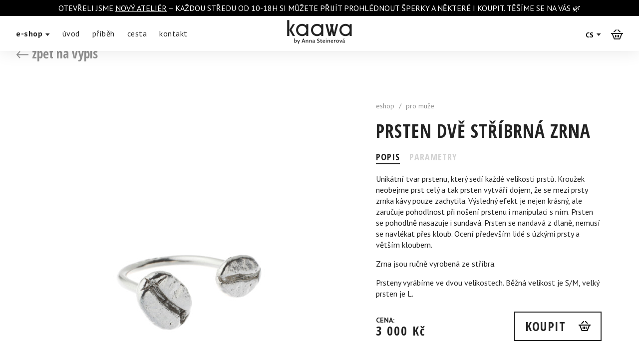

--- FILE ---
content_type: text/html; charset=UTF-8
request_url: https://www.kaawa.cz/produkt/prsten-zrna-2/
body_size: 11584
content:
<!doctype html>
<html class="no-js" lang="cs-CZ">
<head>
  <meta charset="utf-8" />
    <title>Prsten dvě stříbrná zrna | Kaawa &#8211; šperky, kávové šperky, šperky z kávy &#8211; Anna Steinerová</title>
  	<meta name="robots" content="index, follow">
  <meta name="description" content="Kaawa jsou šperky inspirované kávou. Zrnko kávy se pod rukama  Anny Steinerové mění ve skutečné umělecké dílo. Designové handmade šperky.">
  <meta http-equiv="Content-Type" content="text/html; charset=UTF-8" />
  <meta http-equiv="X-UA-Compatible" content="IE=edge">
  <meta name="viewport" content="width=device-width, initial-scale=1.0">
  <link rel="icon" type="image/png" sizes="32x32" href="https://www.kaawa.cz/app/themes/ipress/build/images/favicon@2x.png?v=2kaawa-sperky-kavove-sperky-sperky-z-kavy-anna-steinerova">
	<link rel="icon" type="image/png" sizes="16x16" href="https://www.kaawa.cz/app/themes/ipress/build/images/favicon.png?v=2kaawa-sperky-kavove-sperky-sperky-z-kavy-anna-steinerova">

  	<style>img:is([sizes="auto" i], [sizes^="auto," i]) { contain-intrinsic-size: 3000px 1500px }</style>
	<link rel="alternate" hreflang="cs" href="https://www.kaawa.cz/produkt/prsten-zrna-2/" />
<link rel="alternate" hreflang="en" href="https://www.kaawa.cz/en/produkt/ring-two-beans/" />
<link rel="alternate" hreflang="x-default" href="https://www.kaawa.cz/produkt/prsten-zrna-2/" />

<!-- The SEO Framework od Sybre Waaijer -->
<meta property="og:image" content="https://www.kaawa.cz/app/uploads/2018/10/3182_hires.jpg" />
<meta property="og:image:width" content="1000" />
<meta property="og:image:height" content="1200" />
<meta property="og:locale" content="cs_CZ" />
<meta property="og:type" content="product" />
<meta property="og:title" content="Prsten dvě stříbrná zrna | Kaawa &#8211; šperky, kávové šperky, šperky z kávy &#8211; Anna Steinerová" />
<meta property="og:url" content="https://www.kaawa.cz/produkt/prsten-zrna-2/" />
<meta property="og:site_name" content="Kaawa &#8211; šperky, kávové šperky, šperky z kávy &#8211; Anna Steinerová" />
<meta name="twitter:card" content="summary_large_image" />
<meta name="twitter:title" content="Prsten dvě stříbrná zrna | Kaawa &#8211; šperky, kávové šperky, šperky z kávy &#8211; Anna Steinerová" />
<meta name="twitter:image" content="https://www.kaawa.cz/app/uploads/2018/10/3182_hires.jpg" />
<meta name="twitter:image:width" content="1000" />
<meta name="twitter:image:height" content="1200" />
<link rel="canonical" href="https://www.kaawa.cz/produkt/prsten-zrna-2/" />
<!-- / The SEO Framework od Sybre Waaijer | 2.18ms meta | 7.58ms boot -->

<link rel='stylesheet' id='wpapp-styles-css' href='https://www.kaawa.cz/app/plugins/wordpress-easy-paypal-payment-or-donation-accept-plugin/wpapp-styles.css?ver=6.8.3' type='text/css' media='all' />
<style id='classic-theme-styles-inline-css' type='text/css'>
/*! This file is auto-generated */
.wp-block-button__link{color:#fff;background-color:#32373c;border-radius:9999px;box-shadow:none;text-decoration:none;padding:calc(.667em + 2px) calc(1.333em + 2px);font-size:1.125em}.wp-block-file__button{background:#32373c;color:#fff;text-decoration:none}
</style>
<link rel='stylesheet' id='wc-blocks-vendors-style-css' href='https://www.kaawa.cz/app/plugins/woocommerce/packages/woocommerce-blocks/build/wc-blocks-vendors-style.css?ver=7.6.2' type='text/css' media='all' />
<link rel='stylesheet' id='wc-blocks-style-css' href='https://www.kaawa.cz/app/plugins/woocommerce/packages/woocommerce-blocks/build/wc-blocks-style.css?ver=7.6.2' type='text/css' media='all' />
<link rel='stylesheet' id='wpforms-gutenberg-form-selector-css' href='https://www.kaawa.cz/app/plugins/wpforms-lite/assets/css/wpforms-full.min.css?ver=1.7.4.2' type='text/css' media='all' />
<style id='global-styles-inline-css' type='text/css'>
:root{--wp--preset--aspect-ratio--square: 1;--wp--preset--aspect-ratio--4-3: 4/3;--wp--preset--aspect-ratio--3-4: 3/4;--wp--preset--aspect-ratio--3-2: 3/2;--wp--preset--aspect-ratio--2-3: 2/3;--wp--preset--aspect-ratio--16-9: 16/9;--wp--preset--aspect-ratio--9-16: 9/16;--wp--preset--color--black: #000000;--wp--preset--color--cyan-bluish-gray: #abb8c3;--wp--preset--color--white: #ffffff;--wp--preset--color--pale-pink: #f78da7;--wp--preset--color--vivid-red: #cf2e2e;--wp--preset--color--luminous-vivid-orange: #ff6900;--wp--preset--color--luminous-vivid-amber: #fcb900;--wp--preset--color--light-green-cyan: #7bdcb5;--wp--preset--color--vivid-green-cyan: #00d084;--wp--preset--color--pale-cyan-blue: #8ed1fc;--wp--preset--color--vivid-cyan-blue: #0693e3;--wp--preset--color--vivid-purple: #9b51e0;--wp--preset--gradient--vivid-cyan-blue-to-vivid-purple: linear-gradient(135deg,rgba(6,147,227,1) 0%,rgb(155,81,224) 100%);--wp--preset--gradient--light-green-cyan-to-vivid-green-cyan: linear-gradient(135deg,rgb(122,220,180) 0%,rgb(0,208,130) 100%);--wp--preset--gradient--luminous-vivid-amber-to-luminous-vivid-orange: linear-gradient(135deg,rgba(252,185,0,1) 0%,rgba(255,105,0,1) 100%);--wp--preset--gradient--luminous-vivid-orange-to-vivid-red: linear-gradient(135deg,rgba(255,105,0,1) 0%,rgb(207,46,46) 100%);--wp--preset--gradient--very-light-gray-to-cyan-bluish-gray: linear-gradient(135deg,rgb(238,238,238) 0%,rgb(169,184,195) 100%);--wp--preset--gradient--cool-to-warm-spectrum: linear-gradient(135deg,rgb(74,234,220) 0%,rgb(151,120,209) 20%,rgb(207,42,186) 40%,rgb(238,44,130) 60%,rgb(251,105,98) 80%,rgb(254,248,76) 100%);--wp--preset--gradient--blush-light-purple: linear-gradient(135deg,rgb(255,206,236) 0%,rgb(152,150,240) 100%);--wp--preset--gradient--blush-bordeaux: linear-gradient(135deg,rgb(254,205,165) 0%,rgb(254,45,45) 50%,rgb(107,0,62) 100%);--wp--preset--gradient--luminous-dusk: linear-gradient(135deg,rgb(255,203,112) 0%,rgb(199,81,192) 50%,rgb(65,88,208) 100%);--wp--preset--gradient--pale-ocean: linear-gradient(135deg,rgb(255,245,203) 0%,rgb(182,227,212) 50%,rgb(51,167,181) 100%);--wp--preset--gradient--electric-grass: linear-gradient(135deg,rgb(202,248,128) 0%,rgb(113,206,126) 100%);--wp--preset--gradient--midnight: linear-gradient(135deg,rgb(2,3,129) 0%,rgb(40,116,252) 100%);--wp--preset--font-size--small: 13px;--wp--preset--font-size--medium: 20px;--wp--preset--font-size--large: 36px;--wp--preset--font-size--x-large: 42px;--wp--preset--spacing--20: 0.44rem;--wp--preset--spacing--30: 0.67rem;--wp--preset--spacing--40: 1rem;--wp--preset--spacing--50: 1.5rem;--wp--preset--spacing--60: 2.25rem;--wp--preset--spacing--70: 3.38rem;--wp--preset--spacing--80: 5.06rem;--wp--preset--shadow--natural: 6px 6px 9px rgba(0, 0, 0, 0.2);--wp--preset--shadow--deep: 12px 12px 50px rgba(0, 0, 0, 0.4);--wp--preset--shadow--sharp: 6px 6px 0px rgba(0, 0, 0, 0.2);--wp--preset--shadow--outlined: 6px 6px 0px -3px rgba(255, 255, 255, 1), 6px 6px rgba(0, 0, 0, 1);--wp--preset--shadow--crisp: 6px 6px 0px rgba(0, 0, 0, 1);}:where(.is-layout-flex){gap: 0.5em;}:where(.is-layout-grid){gap: 0.5em;}body .is-layout-flex{display: flex;}.is-layout-flex{flex-wrap: wrap;align-items: center;}.is-layout-flex > :is(*, div){margin: 0;}body .is-layout-grid{display: grid;}.is-layout-grid > :is(*, div){margin: 0;}:where(.wp-block-columns.is-layout-flex){gap: 2em;}:where(.wp-block-columns.is-layout-grid){gap: 2em;}:where(.wp-block-post-template.is-layout-flex){gap: 1.25em;}:where(.wp-block-post-template.is-layout-grid){gap: 1.25em;}.has-black-color{color: var(--wp--preset--color--black) !important;}.has-cyan-bluish-gray-color{color: var(--wp--preset--color--cyan-bluish-gray) !important;}.has-white-color{color: var(--wp--preset--color--white) !important;}.has-pale-pink-color{color: var(--wp--preset--color--pale-pink) !important;}.has-vivid-red-color{color: var(--wp--preset--color--vivid-red) !important;}.has-luminous-vivid-orange-color{color: var(--wp--preset--color--luminous-vivid-orange) !important;}.has-luminous-vivid-amber-color{color: var(--wp--preset--color--luminous-vivid-amber) !important;}.has-light-green-cyan-color{color: var(--wp--preset--color--light-green-cyan) !important;}.has-vivid-green-cyan-color{color: var(--wp--preset--color--vivid-green-cyan) !important;}.has-pale-cyan-blue-color{color: var(--wp--preset--color--pale-cyan-blue) !important;}.has-vivid-cyan-blue-color{color: var(--wp--preset--color--vivid-cyan-blue) !important;}.has-vivid-purple-color{color: var(--wp--preset--color--vivid-purple) !important;}.has-black-background-color{background-color: var(--wp--preset--color--black) !important;}.has-cyan-bluish-gray-background-color{background-color: var(--wp--preset--color--cyan-bluish-gray) !important;}.has-white-background-color{background-color: var(--wp--preset--color--white) !important;}.has-pale-pink-background-color{background-color: var(--wp--preset--color--pale-pink) !important;}.has-vivid-red-background-color{background-color: var(--wp--preset--color--vivid-red) !important;}.has-luminous-vivid-orange-background-color{background-color: var(--wp--preset--color--luminous-vivid-orange) !important;}.has-luminous-vivid-amber-background-color{background-color: var(--wp--preset--color--luminous-vivid-amber) !important;}.has-light-green-cyan-background-color{background-color: var(--wp--preset--color--light-green-cyan) !important;}.has-vivid-green-cyan-background-color{background-color: var(--wp--preset--color--vivid-green-cyan) !important;}.has-pale-cyan-blue-background-color{background-color: var(--wp--preset--color--pale-cyan-blue) !important;}.has-vivid-cyan-blue-background-color{background-color: var(--wp--preset--color--vivid-cyan-blue) !important;}.has-vivid-purple-background-color{background-color: var(--wp--preset--color--vivid-purple) !important;}.has-black-border-color{border-color: var(--wp--preset--color--black) !important;}.has-cyan-bluish-gray-border-color{border-color: var(--wp--preset--color--cyan-bluish-gray) !important;}.has-white-border-color{border-color: var(--wp--preset--color--white) !important;}.has-pale-pink-border-color{border-color: var(--wp--preset--color--pale-pink) !important;}.has-vivid-red-border-color{border-color: var(--wp--preset--color--vivid-red) !important;}.has-luminous-vivid-orange-border-color{border-color: var(--wp--preset--color--luminous-vivid-orange) !important;}.has-luminous-vivid-amber-border-color{border-color: var(--wp--preset--color--luminous-vivid-amber) !important;}.has-light-green-cyan-border-color{border-color: var(--wp--preset--color--light-green-cyan) !important;}.has-vivid-green-cyan-border-color{border-color: var(--wp--preset--color--vivid-green-cyan) !important;}.has-pale-cyan-blue-border-color{border-color: var(--wp--preset--color--pale-cyan-blue) !important;}.has-vivid-cyan-blue-border-color{border-color: var(--wp--preset--color--vivid-cyan-blue) !important;}.has-vivid-purple-border-color{border-color: var(--wp--preset--color--vivid-purple) !important;}.has-vivid-cyan-blue-to-vivid-purple-gradient-background{background: var(--wp--preset--gradient--vivid-cyan-blue-to-vivid-purple) !important;}.has-light-green-cyan-to-vivid-green-cyan-gradient-background{background: var(--wp--preset--gradient--light-green-cyan-to-vivid-green-cyan) !important;}.has-luminous-vivid-amber-to-luminous-vivid-orange-gradient-background{background: var(--wp--preset--gradient--luminous-vivid-amber-to-luminous-vivid-orange) !important;}.has-luminous-vivid-orange-to-vivid-red-gradient-background{background: var(--wp--preset--gradient--luminous-vivid-orange-to-vivid-red) !important;}.has-very-light-gray-to-cyan-bluish-gray-gradient-background{background: var(--wp--preset--gradient--very-light-gray-to-cyan-bluish-gray) !important;}.has-cool-to-warm-spectrum-gradient-background{background: var(--wp--preset--gradient--cool-to-warm-spectrum) !important;}.has-blush-light-purple-gradient-background{background: var(--wp--preset--gradient--blush-light-purple) !important;}.has-blush-bordeaux-gradient-background{background: var(--wp--preset--gradient--blush-bordeaux) !important;}.has-luminous-dusk-gradient-background{background: var(--wp--preset--gradient--luminous-dusk) !important;}.has-pale-ocean-gradient-background{background: var(--wp--preset--gradient--pale-ocean) !important;}.has-electric-grass-gradient-background{background: var(--wp--preset--gradient--electric-grass) !important;}.has-midnight-gradient-background{background: var(--wp--preset--gradient--midnight) !important;}.has-small-font-size{font-size: var(--wp--preset--font-size--small) !important;}.has-medium-font-size{font-size: var(--wp--preset--font-size--medium) !important;}.has-large-font-size{font-size: var(--wp--preset--font-size--large) !important;}.has-x-large-font-size{font-size: var(--wp--preset--font-size--x-large) !important;}
:where(.wp-block-post-template.is-layout-flex){gap: 1.25em;}:where(.wp-block-post-template.is-layout-grid){gap: 1.25em;}
:where(.wp-block-columns.is-layout-flex){gap: 2em;}:where(.wp-block-columns.is-layout-grid){gap: 2em;}
:root :where(.wp-block-pullquote){font-size: 1.5em;line-height: 1.6;}
</style>
<link rel='stylesheet' id='woocommerce-layout-css' href='https://www.kaawa.cz/app/plugins/woocommerce/assets/css/woocommerce-layout.css?ver=6.6.1' type='text/css' media='all' />
<link rel='stylesheet' id='woocommerce-smallscreen-css' href='https://www.kaawa.cz/app/plugins/woocommerce/assets/css/woocommerce-smallscreen.css?ver=6.6.1' type='text/css' media='only screen and (max-width: 768px)' />
<link rel='stylesheet' id='woocommerce-general-css' href='https://www.kaawa.cz/app/plugins/woocommerce/assets/css/woocommerce.css?ver=6.6.1' type='text/css' media='all' />
<link rel='stylesheet' id='main-css' href='https://www.kaawa.cz/app/themes/ipress/build/css/index.css?ver=1764013211585' type='text/css' media='all' />

<!-- This website runs the Product Feed PRO for WooCommerce by AdTribes.io plugin - version 11.6.7 -->
	<noscript><style>.woocommerce-product-gallery{ opacity: 1 !important; }</style></noscript>
	        <script>(window.gaDevIds=window.gaDevIds||[]).push('5CDcaG');</script>
                            <script type="text/javascript">
                        var ajaxurl = 'https://www.kaawa.cz/wp/wp-admin/admin-ajax.php';
                    </script>
                

  <link href="https://fonts.googleapis.com/css?family=Open+Sans+Condensed:700|PT+Sans:400,400i,700,700i&amp;subset=latin-ext" rel="stylesheet">

  <script type="text/javascript">
		var homeUrl = 'https://www.kaawa.cz';
		var ajaxUrl = 'https://www.kaawa.cz/ajax/';

    var ajax = new XMLHttpRequest();
    ajax.open("GET", "https://www.kaawa.cz/app/themes/ipress/build/svgsprite/sprite.svg?v=1764013211585", true);
    ajax.send();
    ajax.onload = function(e) {
    	var div = document.createElement("div");
    	div.innerHTML = ajax.responseText;
    	document.body.insertBefore(div, document.body.childNodes[0]);
    }

    function runAnimation(timeout){
        setTimeout(function(){
           document.documentElement.className += ' js run-animation';
        }, timeout)
    }

    runAnimation(400)
   </script>

   <!-- Facebook Pixel Code -->
<script>
  !function(f,b,e,v,n,t,s)
  {if(f.fbq)return;n=f.fbq=function(){n.callMethod?
  n.callMethod.apply(n,arguments):n.queue.push(arguments)};
  if(!f._fbq)f._fbq=n;n.push=n;n.loaded=!0;n.version='2.0';
  n.queue=[];t=b.createElement(e);t.async=!0;
  t.src=v;s=b.getElementsByTagName(e)[0];
  s.parentNode.insertBefore(t,s)}(window, document,'script',
  'https://connect.facebook.net/en_US/fbevents.js');
  fbq('init', '2216446845349099');
  fbq('track', 'PageView');
</script>
<noscript><img height="1" width="1" style="display:none"
  src="https://www.facebook.com/tr?id=2216446845349099&ev=PageView&noscript=1"
/></noscript>
<!-- End Facebook Pixel Code -->

   
   
   </head>

	<body class="lang-cs">
			<h1 class="site_h1">KAAWA - šperky z kávy od Anna Steinerová</h1>

		

		<div class="site">
		
	
<section class="sticky">
			<div class="stickymessage">
			<div class="container">
				<p>Otevřeli jsme <a href="https://www.kaawa.cz/kontakt/">nový ateliér</a> &#8211; každou středu od 10-18h si můžete přijít prohlédnout šperky a některé i koupit. Těšíme se na Vás 🌿</p>

			</div>
		</div>
	
	<div class="container container--wide">
		<div class="sticky__in">

			<div class="mobilenav__toggle" id="js-togglenav">
				<span></span>
				<span></span>
				<span></span>
			</div>


							<nav class="nav mobilenav">
					<ul>
																		<li class="nav__bold">
								<a aria-label="e-shop" href="https://www.kaawa.cz/eshop/">e-shop <svg class="icon icon-arrow-select">
	<use xlink:href="#icon-arrow-select"></use>
</svg>
</a>
							</li>
																								<li>
	<a href="https://www.kaawa.cz/">úvod</a>
</li>
																								<li>
	<a href="https://www.kaawa.cz/pribeh-kaa-wy/">příběh</a>
</li>
																								<li>
	<a href="https://www.kaawa.cz/pribeh-kaawy/">cesta</a>
</li>
																								<li>
	<a href="https://www.kaawa.cz/kontakt/">kontakt</a>
</li>
																</ul>
				</nav>
			
			<div class="sticky__logo">
				<a href="https://www.kaawa.cz" aria-label="Home">
					<span class="sticky__logo__img sticky__logo__img--full">
						<svg class="icon icon-logo">
	<use xlink:href="#icon-logo"></use>
</svg>

					</span>
					<span class="sticky__logo__img sticky__logo__img--symbol">
						<svg class="icon icon-logo-symbol">
	<use xlink:href="#icon-logo-symbol"></use>
</svg>

					</span>
				</a>
			</div>

			<div class="sticky__actions">
				<ul class="navlang">
																		<li><span id="js-togglenavlang">cs <svg class="icon icon-arrow-select">
	<use xlink:href="#icon-arrow-select"></use>
</svg>
</span>
																												<ul>
																			      												      		<li><a aria-label="Language" href="https://www.kaawa.cz/en/produkt/ring-two-beans/">en</a></li>
				      					      				    </ul>
				  </li>
				</ul>

				<a aria-label="Košík" href="https://www.kaawa.cz/kosik/" class="sticky__cart"><svg class="icon icon-basket">
	<use xlink:href="#icon-basket"></use>
</svg>
</a>

			</div>
		</div>
	</div>
</section>

<div class="sticky__placeholder"></div>

	<div class="woocommerce-notices-wrapper"></div>
	<br>
	<div class="container container--wide">
		<div class="eshopheader__in">
						<h2 class="title title--section title--sectionnav title--section--xsmall"><a href="https://www.kaawa.cz/kategorie-produktu/pro-muze/"><svg class="icon icon-arrow-right icon-arrow-right-left">
	<use xlink:href="#icon-arrow-right"></use>
</svg>
 zpět na výpis</a></h2>

		</div>
	</div>

	<section class="productdetail post-692 product type-product status-publish has-post-thumbnail product_cat-pro-muze product_cat-prsteny product_cat-stribrna-3 first instock shipping-taxable purchasable product-type-simple">
		<div class="container">
			<div class="hide--desktop">
				<h2 class="title title--section title--section--medium upper">Prsten dvě stříbrná zrna</h2>
				<nav class="tinynav">
					<a href="https://www.kaawa.cz/eshop/">eshop</a>
					<span>/</span>
					<a href="https://www.kaawa.cz/kategorie-produktu/pro-muze/">pro muže</a>
				</nav>
			</div>

			<div class="productdetail__cols">
				<div class="productdetail__image js-gallery">
					<div class="woocommerce-product-gallery woocommerce-product-gallery--with-images woocommerce-product-gallery--columns-4 images" data-columns="4" style="opacity: 0; transition: opacity .25s ease-in-out;">
	<figure class="woocommerce-product-gallery__wrapper">
		<div data-thumb="https://www.kaawa.cz/app/uploads/2018/10/3182_hires-150x150.jpg" data-thumb-alt="" class="woocommerce-product-gallery__image"><a href="https://www.kaawa.cz/app/uploads/2018/10/3182_hires.jpg"><img width="600" height="720" src="https://www.kaawa.cz/app/uploads/2018/10/3182_hires-600x720.jpg" class="wp-post-image" alt="" title="3182_HiRes" data-caption="" data-src="https://www.kaawa.cz/app/uploads/2018/10/3182_hires.jpg" data-large_image="https://www.kaawa.cz/app/uploads/2018/10/3182_hires.jpg" data-large_image_width="1000" data-large_image_height="1200" decoding="async" loading="lazy" srcset="https://www.kaawa.cz/app/uploads/2018/10/3182_hires-600x720.jpg 600w, https://www.kaawa.cz/app/uploads/2018/10/3182_hires-125x150.jpg 125w, https://www.kaawa.cz/app/uploads/2018/10/3182_hires-678x814.jpg 678w, https://www.kaawa.cz/app/uploads/2018/10/3182_hires-250x300.jpg 250w, https://www.kaawa.cz/app/uploads/2018/10/3182_hires-500x600.jpg 500w, https://www.kaawa.cz/app/uploads/2018/10/3182_hires.jpg 1000w" sizes="auto, (max-width: 600px) 100vw, 600px" /></a></div>	</figure>
</div>
				</div>
				<div class="productdetail__main">

					<div class="hide--mobile">
						<nav class="tinynav">
							<a href="https://www.kaawa.cz/eshop/">eshop</a>
							<span>/</span>
							<a href="https://www.kaawa.cz/kategorie-produktu/pro-muze/">pro muže</a>
						</nav>

						<div class="title title--section title--section--medium upper">Prsten dvě stříbrná zrna</div>
					</div>

					<div class="productdetail__tabs jstabs">
						<div class="jstabs__nav productdetail__tabs__nav">
							<a href="#" class="is-active">Popis</a>
							<a href="#">Parametry</a>
						</div>

						<div class="jstabs__list">
							<div class="is-active">
								<div class="productdetail__text">
																			<p>Unikátní tvar prstenu, který sedí každé velikosti prstů. Kroužek neobejme prst celý a tak prsten vytváří dojem, že se mezi prsty zrnka kávy pouze zachytila. Výsledný efekt je nejen krásný, ale zaručuje pohodlnost při nošení prstenu i manipulaci s ním. Prsten se pohodlně nasazuje i sundavá. Prsten se nandavá z dlaně, nemusí se navlékat přes kloub. Ocení především lidé s úzkými prsty a větším kloubem.</p>
<p>Zrna jsou ručně vyrobená ze stříbra.</p>
<p>Prsteny vyrábíme ve dvou velikostech. Běžná velikost je S/M, velký prsten je L.</p>

									
									
								</div>
							</div>

							<div>
								<div class="productdetail__text">
									<table class="productdetail__parameters">

																			<tr>
											<td><b>Materiál:</b></td>
											<td>Ag 925/1000</td>
										</tr>
									
									
																			<tr>
											<td><b>Hmotnost:</b></td>
											<td>4,96g</td>
										</tr>
									
																			<tr>
											<td><b>Rozměr:</b></td>
											<td>S/M, L</td>
										</tr>
									
																		</table>
								</div>
							</div>

						</div>
					</div>

					<div class="woosummary">
						
	
	<form class="cart" action="https://www.kaawa.cz/produkt/prsten-zrna-2/" method="post" enctype='multipart/form-data'>
		
			<div class="quantity">
				<label class="screen-reader-text" for="quantity_697e8cbf47b96">Prsten dvě stříbrná zrna množství</label>
		<input
			type="number"
			id="quantity_697e8cbf47b96"
			class="input-text qty text"
			step="1"
			min="1"
			max=""
			name="quantity"
			value="1"
			title="Množství"
			size="4"
			placeholder=""
			inputmode="numeric"
			autocomplete="off"
		/>
			</div>
	
		<button type="submit" name="add-to-cart" value="692" class="single_add_to_cart_button button alt">Koupit</button>

			</form>

	
<div class="price-wrapper view-custom">
	<span>cena:</span>
	<div><span class="woocommerce-Price-amount amount"><bdi>3 000&nbsp;<span class="woocommerce-Price-currencySymbol">&#75;&#269;</span></bdi></span></div>
</div>
					</div>


				</div>
			</div>


		</div>
	</section>

	
	<section class="section section--bg section--bgproducts section--nmb section--npb">
		<div class="container container--wide">
			<header class="section__header">
				<div class="titlegroup center titlegroup--long">
		<h2 class="title title--section upper">mohlo by vás zajímat</h2>
	<div class="titlegroup__hr"></div>
</div>
			</header>

			<section class="productslist productslist--4">
									<article class="productcard post-692 product type-product status-publish has-post-thumbnail product_cat-pro-muze product_cat-prsteny product_cat-stribrna-3  instock shipping-taxable purchasable product-type-simple">
	

		<a href="https://www.kaawa.cz/produkt/nausnice-stribrne-tresne-s-ruzovymi-zirkony/" class="coverlink" aria-label="Detail náušnice stříbrné třešně s růžovými zirkony"></a>
	<div class="productcard__img">
					<img src="https://www.kaawa.cz/app/uploads/2024/03/nausnice-tresne-ruzove-kopie-250x300.jpg" srcset="https://www.kaawa.cz/app/uploads/2024/03/nausnice-tresne-ruzove-kopie-500x600.jpg 2x" alt="Produkt náušnice stříbrné třešně s růžovými zirkony"/>
			</div>
	<div class="productcard__info">
		<h4 class="productcard__title">náušnice stříbrné třešně s růžovými zirkony</h4>
		<div class="productcard__price"><span class="woocommerce-Price-amount amount"><bdi>3 000&nbsp;<span class="woocommerce-Price-currencySymbol">&#75;&#269;</span></bdi></span></div>
	</div>
	<div class="productcard__btn">
		<a aria-label="Zjistit více" href="" class="btn btn--text upper btn--text--dark">Zjistit více <svg class="icon icon-arrow-right">
	<use xlink:href="#icon-arrow-right"></use>
</svg>
</a>
	</div>
</article>
									<article class="productcard post-692 product type-product status-publish has-post-thumbnail product_cat-pro-muze product_cat-prsteny product_cat-stribrna-3  instock shipping-taxable purchasable product-type-simple">
	

		<a href="https://www.kaawa.cz/produkt/nausnice-stribrne-tresne-se-zelenymi-zirkony/" class="coverlink" aria-label="Detail náušnice stříbrné třešně se zelenými zirkony"></a>
	<div class="productcard__img">
					<img src="https://www.kaawa.cz/app/uploads/2024/03/nausnice-tresne-zelene-kopie-250x300.jpg" srcset="https://www.kaawa.cz/app/uploads/2024/03/nausnice-tresne-zelene-kopie-500x600.jpg 2x" alt="Produkt náušnice stříbrné třešně se zelenými zirkony"/>
			</div>
	<div class="productcard__info">
		<h4 class="productcard__title">náušnice stříbrné třešně se zelenými zirkony</h4>
		<div class="productcard__price"><span class="woocommerce-Price-amount amount"><bdi>3 000&nbsp;<span class="woocommerce-Price-currencySymbol">&#75;&#269;</span></bdi></span></div>
	</div>
	<div class="productcard__btn">
		<a aria-label="Zjistit více" href="" class="btn btn--text upper btn--text--dark">Zjistit více <svg class="icon icon-arrow-right">
	<use xlink:href="#icon-arrow-right"></use>
</svg>
</a>
	</div>
</article>
									<article class="productcard post-692 product type-product status-publish has-post-thumbnail product_cat-pro-muze product_cat-prsteny product_cat-stribrna-3 last instock shipping-taxable purchasable product-type-simple">
	

		<a href="https://www.kaawa.cz/produkt/nausnice-stribrne-tresne-se-zlutymi-zirkony/" class="coverlink" aria-label="Detail náušnice stříbrné třešně se žlutými zirkony"></a>
	<div class="productcard__img">
					<img src="https://www.kaawa.cz/app/uploads/2024/03/nausnice-tresne-zlute-kopie-250x300.jpg" srcset="https://www.kaawa.cz/app/uploads/2024/03/nausnice-tresne-zlute-kopie-500x600.jpg 2x" alt="Produkt náušnice stříbrné třešně se žlutými zirkony"/>
			</div>
	<div class="productcard__info">
		<h4 class="productcard__title">náušnice stříbrné třešně se žlutými zirkony</h4>
		<div class="productcard__price"><span class="woocommerce-Price-amount amount"><bdi>3 000&nbsp;<span class="woocommerce-Price-currencySymbol">&#75;&#269;</span></bdi></span></div>
	</div>
	<div class="productcard__btn">
		<a aria-label="Zjistit více" href="" class="btn btn--text upper btn--text--dark">Zjistit více <svg class="icon icon-arrow-right">
	<use xlink:href="#icon-arrow-right"></use>
</svg>
</a>
	</div>
</article>
									<article class="productcard post-692 product type-product status-publish has-post-thumbnail product_cat-pro-muze product_cat-prsteny product_cat-stribrna-3 first instock shipping-taxable purchasable product-type-simple">
	

		<a href="https://www.kaawa.cz/produkt/nausnice-stribrne-tresne-s-pruhlednymi-zirkony/" class="coverlink" aria-label="Detail náušnice stříbrné třešně s průhlednými zirkony"></a>
	<div class="productcard__img">
					<img src="https://www.kaawa.cz/app/uploads/2024/03/nausnice-tresne-bile-kopie-250x300.jpg" srcset="https://www.kaawa.cz/app/uploads/2024/03/nausnice-tresne-bile-kopie-500x600.jpg 2x" alt="Produkt náušnice stříbrné třešně s průhlednými zirkony"/>
			</div>
	<div class="productcard__info">
		<h4 class="productcard__title">náušnice stříbrné třešně s průhlednými zirkony</h4>
		<div class="productcard__price"><span class="woocommerce-Price-amount amount"><bdi>3 000&nbsp;<span class="woocommerce-Price-currencySymbol">&#75;&#269;</span></bdi></span></div>
	</div>
	<div class="productcard__btn">
		<a aria-label="Zjistit více" href="" class="btn btn--text upper btn--text--dark">Zjistit více <svg class="icon icon-arrow-right">
	<use xlink:href="#icon-arrow-right"></use>
</svg>
</a>
	</div>
</article>
							</section>

		</div>
	</section>

	<footer class="footer">
	<div class="container">
		<div class="footer__main">
			<div class="footer__main__cols">
				<div class="footer__main__col">
					<h3 class="footer__title">Kaawa</h3>
												<ul class="footer__nav">
															<li>
	<a href="https://www.kaawa.cz/">Úvodní stránka</a>
</li>
															<li>
	<a href="https://www.kaawa.cz/kontakt/">Kontakt</a>
</li>
															<li>
	<a href="https://www.kaawa.cz/pro-media/">Pro média</a>
</li>
															<li>
	<a href="https://www.kaawa.cz/puncovni-znacky/">Puncovní značky</a>
</li>
														</ul>
									</div>
				<div class="footer__main__col">
					<h3 class="footer__title">E-shop</h3>
												<ul class="footer__nav">
															<li>
	<a href="https://www.kaawa.cz/eshop/">E-shop</a>
</li>
															<li>
	<a href="https://www.kaawa.cz/kosik/">Nákupní košík</a>
</li>
															<li>
	<a href="https://www.kaawa.cz/obchodni-podminky/">Obchodní podmínky</a>
</li>
															<li>
	<a href="https://www.kaawa.cz/zasady-ochrany-osobnich-udaju/">Zásady ochrany osobních údajů</a>
</li>
														</ul>
									</div>
				<div class="footer__main__col">
					<h3 class="footer__title">Sledujte nás</h3>
					<div class="footer__social">
						<a href="https://www.facebook.com/kaawakaawa" target="_blank" rel="noopener" aria-label="Facebook"><svg class="icon icon-social-fb">
	<use xlink:href="#icon-social-fb"></use>
</svg>
</a>
						<a href="https://www.instagram.com/kaawa_coffeejewelry/" target="_blank" rel="noopener" aria-label="Instagram"><svg class="icon icon-social-ig">
	<use xlink:href="#icon-social-ig"></use>
</svg>
</a>
					</div>
				</div>
			</div>
			<div class="footer__newsletter">
				<h3 class="footer__newsletter__title">Přihlašte se do newsletteru</h3>

					<div class="footer__newsletter__form js-newsletter">
						<form action="" method="post">
							<label for="frm-nl_email" aria-label="Newsletter e-mail">
								<input type="email" name="nl_email" class="footer__newsletter__input" placeholder="zadejte email" id="frm-nl_email" required data-nette-rules='[{"op":":filled","msg":"Zadejte platný email."}]'>
							</label>
							<input type="hidden" name="redirect" id="frm-redirect" value="https://www.kaawa.cz/?odeslano">
							<button class="btn footer__newsletter__submit" type="submit"  name="_submit" aria-label="Submit"><svg class="icon icon-arrow-right">
	<use xlink:href="#icon-arrow-right"></use>
</svg>
</button>
						</form>

					</div>

				<div class="footer__newsletter__claim">
					<p>budeme Vám psát 1x měsíčně,<br> o tom jaké máme novinky.</p>
				</div>
			</div>
		</div>

		<div class="footer__copy">
			<div>
				<p>kaawa by <a href="http://annasteinerova.cz" target="_blank" rel="noopener" aria-label="Anna Steinerová website">Anna Steinerová</a> © 2013-2026</p>
			</div>
			<div class="footer__copy__beans">
				<svg class="icon icon-beans">
	<use xlink:href="#icon-beans"></use>
</svg>

			</div>
			<div>
				<p>podporujeme <a href="https://www.klubafasie.com" target="_blank" rel="noopener">Klub Afasie</a></p>
			</div>
		</div>
	</div>
</footer>


		</div>

		<script type="speculationrules">
{"prefetch":[{"source":"document","where":{"and":[{"href_matches":"\/*"},{"not":{"href_matches":["\/wp\/wp-*.php","\/wp\/wp-admin\/*","\/app\/uploads\/*","\/app\/*","\/app\/plugins\/*","\/app\/themes\/ipress\/*","\/*\\?(.+)"]}},{"not":{"selector_matches":"a[rel~=\"nofollow\"]"}},{"not":{"selector_matches":".no-prefetch, .no-prefetch a"}}]},"eagerness":"conservative"}]}
</script>
<script type="application/ld+json">{"@context":"https:\/\/schema.org\/","@type":"Product","@id":"https:\/\/www.kaawa.cz\/produkt\/prsten-zrna-2\/#product","name":"Prsten dv\u011b st\u0159\u00edbrn\u00e1 zrna","url":"https:\/\/www.kaawa.cz\/produkt\/prsten-zrna-2\/","description":"Unik\u00e1tn\u00ed tvar prstenu, kter\u00fd sed\u00ed ka\u017ed\u00e9 velikosti prst\u016f. Krou\u017eek neobejme prst cel\u00fd a tak prsten vytv\u00e1\u0159\u00ed dojem, \u017ee se mezi prsty zrnka k\u00e1vy pouze zachytila. V\u00fdsledn\u00fd efekt je nejen kr\u00e1sn\u00fd, ale zaru\u010duje pohodlnost p\u0159i no\u0161en\u00ed prstenu i manipulaci s n\u00edm. Prsten se pohodln\u011b nasazuje i sundav\u00e1. Prsten se nandav\u00e1 z dlan\u011b, nemus\u00ed se navl\u00e9kat p\u0159es kloub. Ocen\u00ed p\u0159edev\u0161\u00edm lid\u00e9 s\u00a0\u00fazk\u00fdmi prsty a v\u011bt\u0161\u00edm kloubem.\r\n\r\nZrna jsou ru\u010dn\u011b vyroben\u00e1 ze st\u0159\u00edbra.\r\n\r\nPrsteny vyr\u00e1b\u00edme ve dvou velikostech.\u00a0B\u011b\u017en\u00e1 velikost je S\/M, velk\u00fd prsten je L.","image":"https:\/\/www.kaawa.cz\/app\/uploads\/2018\/10\/3182_hires.jpg","sku":692,"offers":[{"@type":"Offer","price":"3000","priceValidUntil":"2027-12-31","priceSpecification":{"price":"3000","priceCurrency":"CZK","valueAddedTaxIncluded":"false"},"priceCurrency":"CZK","availability":"http:\/\/schema.org\/InStock","url":"https:\/\/www.kaawa.cz\/produkt\/prsten-zrna-2\/","seller":{"@type":"Organization","name":"Kaawa - \u0161perky, k\u00e1vov\u00e9 \u0161perky, \u0161perky z k\u00e1vy - Anna Steinerov\u00e1","url":"https:\/\/www.kaawa.cz"}}]}</script>	<script type="text/javascript">
		(function () {
			var c = document.body.className;
			c = c.replace(/woocommerce-no-js/, 'woocommerce-js');
			document.body.className = c;
		})();
	</script>
	<script type="text/javascript" id="wcml-mc-scripts-js-extra">
/* <![CDATA[ */
var wcml_mc_settings = {"wcml_spinner":"https:\/\/www.kaawa.cz\/app\/plugins\/sitepress-multilingual-cms\/res\/img\/ajax-loader.gif","current_currency":{"code":"CZK","symbol":"&#75;&#269;"},"cache_enabled":"1"};
/* ]]> */
</script>
<script type="text/javascript" src="https://www.kaawa.cz/app/plugins/woocommerce-multilingual/res/js/wcml-multi-currency.min.js?ver=5.5.3.1" id="wcml-mc-scripts-js" defer="defer" data-wp-strategy="defer"></script>
<script type="text/javascript" src="https://ajax.googleapis.com/ajax/libs/jquery/3.4.1/jquery.min.js?ver=6.8.3" id="jquery-js"></script>
<script type="text/javascript" src="https://www.kaawa.cz/app/plugins/woocommerce/assets/js/jquery-blockui/jquery.blockUI.min.js?ver=2.7.0-wc.6.6.1" id="jquery-blockui-js"></script>
<script type="text/javascript" id="wc-add-to-cart-js-extra">
/* <![CDATA[ */
var wc_add_to_cart_params = {"ajax_url":"\/wp\/wp-admin\/admin-ajax.php","wc_ajax_url":"\/?wc-ajax=%%endpoint%%","i18n_view_cart":"Zobrazit ko\u0161\u00edk","cart_url":"https:\/\/www.kaawa.cz\/kosik\/","is_cart":"","cart_redirect_after_add":"no"};
/* ]]> */
</script>
<script type="text/javascript" src="https://www.kaawa.cz/app/plugins/woocommerce/assets/js/frontend/add-to-cart.min.js?ver=6.6.1" id="wc-add-to-cart-js"></script>
<script type="text/javascript" id="wc-single-product-js-extra">
/* <![CDATA[ */
var wc_single_product_params = {"i18n_required_rating_text":"Zvolte pros\u00edm hodnocen\u00ed","review_rating_required":"yes","flexslider":{"rtl":false,"animation":"slide","smoothHeight":true,"directionNav":false,"controlNav":"thumbnails","slideshow":false,"animationSpeed":500,"animationLoop":false,"allowOneSlide":false},"zoom_enabled":"","zoom_options":[],"photoswipe_enabled":"","photoswipe_options":{"shareEl":false,"closeOnScroll":false,"history":false,"hideAnimationDuration":0,"showAnimationDuration":0},"flexslider_enabled":""};
/* ]]> */
</script>
<script type="text/javascript" src="https://www.kaawa.cz/app/plugins/woocommerce/assets/js/frontend/single-product.min.js?ver=6.6.1" id="wc-single-product-js"></script>
<script type="text/javascript" src="https://www.kaawa.cz/app/plugins/woocommerce/assets/js/js-cookie/js.cookie.min.js?ver=2.1.4-wc.6.6.1" id="js-cookie-js"></script>
<script type="text/javascript" id="woocommerce-js-extra">
/* <![CDATA[ */
var woocommerce_params = {"ajax_url":"\/wp\/wp-admin\/admin-ajax.php","wc_ajax_url":"\/?wc-ajax=%%endpoint%%"};
/* ]]> */
</script>
<script type="text/javascript" src="https://www.kaawa.cz/app/plugins/woocommerce/assets/js/frontend/woocommerce.min.js?ver=6.6.1" id="woocommerce-js"></script>
<script type="text/javascript" id="wc-cart-fragments-js-extra">
/* <![CDATA[ */
var wc_cart_fragments_params = {"ajax_url":"\/wp\/wp-admin\/admin-ajax.php","wc_ajax_url":"\/?wc-ajax=%%endpoint%%","cart_hash_key":"wc_cart_hash_d99a152d3a3c221f82a99358f382d149-cs","fragment_name":"wc_fragments_d99a152d3a3c221f82a99358f382d149","request_timeout":"5000"};
/* ]]> */
</script>
<script type="text/javascript" src="https://www.kaawa.cz/app/plugins/woocommerce/assets/js/frontend/cart-fragments.min.js?ver=6.6.1" id="wc-cart-fragments-js"></script>
<script type="text/javascript" src="https://cdn.jsdelivr.net/npm/lazyload@2.0.0-beta.2/lazyload.js?ver=6.8.3" id="lazyload-js"></script>
<script type="text/javascript" src="https://www.kaawa.cz/app/themes/ipress/build/scripts/index.js?ver=1764013211585" id="main-js"></script>
<script type="text/javascript" id="cart-widget-js-extra">
/* <![CDATA[ */
var actions = {"is_lang_switched":"0","force_reset":"0"};
/* ]]> */
</script>
<script type="text/javascript" src="https://www.kaawa.cz/app/plugins/woocommerce-multilingual/res/js/cart_widget.min.js?ver=5.5.3.1" id="cart-widget-js" defer="defer" data-wp-strategy="defer"></script>
<!-- WooCommerce JavaScript -->
<script type="text/javascript">
jQuery(function($) { 
tvc_lc="CZK";


                   var items = [];
                //set local currencies
                gtag("set", {"currency": tvc_lc});
                jQuery("button[class*='btn-buy-shop'],button[class*='single_add_to_cart_button'], button[class*='add_to_cart']").click(function() {
                // Enhanced E-commerce Add to cart clicks
                    gtag("event", "add_to_cart", {
                        "event_category":"Enhanced-Ecommerce",
                        "event_label":"add_to_cart_click",
                        "non_interaction": true,
                        "items": [{
                            "id" : tvc_po.tvc_i,
                            "name": tvc_po.tvc_n,
                            "category" :tvc_po.tvc_c,
                            "price": tvc_po.tvc_p,
                            "quantity" :jQuery(this).parent().find("input[name=quantity]").val()
                        }]
                    });
                    //add remarketing and dynamicremarketing tags
                    if(adsTringId != "" && ( ads_ert == 1 || ads_edrt == 1)){
                        gtag("event","add_to_cart", {
                            "send_to":remarketing_snippet_id,
                            "value": tvc_po.tvc_p,
                            "items": [
                            {
                              "id": tvc_po.tvc_id, 
                              "google_business_vertical": "retail"
                            }
                          ]
                        });
                    }                                 
                });
                
            

tvc_po={"tvc_id":"692","tvc_i":"692","tvc_n":"Prsten dv\u011b st\u0159\u00edbrn\u00e1 zrna","tvc_c":"Pro mu\u017ee,prsteny,st\u0159\u00edbrn\u00e1","tvc_p":"3000"};


            gtag("event", "view_item", {
                        "event_category":"Enhanced-Ecommerce",
                        "event_label":"product_impression_pp",
                        "items": [
                          {
                            "id": tvc_po.tvc_i,// Product details are provided in an impressionFieldObject.
                            "name":  tvc_po.tvc_n,
                            "category":tvc_po.tvc_c,
                          }
                        ],
                        "non_interaction": true
            })
            //add remarketing and dynamicremarketing tags
            if(adsTringId != "" && ( ads_ert == 1 || ads_edrt == 1)){
                gtag("event","view_item", {
                    "send_to":remarketing_snippet_id,
                    "value": tvc_po.tvc_p,
                    "items": [
                      {
                        "id": tvc_po.tvc_id, 
                        "google_business_vertical": "retail"
                      }
                    ]
                  });
            }
            

homepage_json_ATC_link=[];

tvc_fp=[];

tvc_rcp=[];

tvc_rdp=[];

prodpage_json_ATC_link=[];

tvc_pgc=[];

catpage_json_ATC_link=[];


                var items = [];
                //set local currencies
                gtag("set", {"currency": tvc_lc});
                function t_products_impre_clicks(t_json_name,t_action){
                       t_send_threshold=0;
                       t_prod_pos=0;
                        t_json_length=Object.keys(t_json_name).length;
                            
                        for(var t_item in t_json_name) {
                    t_send_threshold++;
                    t_prod_pos++;
                    items.push({
                        "id": t_json_name[t_item].tvc_i,
                        "name": t_json_name[t_item].tvc_n,
                        "category": t_json_name[t_item].tvc_c,
                        "price": t_json_name[t_item].tvc_p,
                    });    
                            
                        if(t_json_length > 1 ){

                            if((t_send_threshold%1)==0){
                                t_json_length=t_json_length-1;
                                    gtag("event", "view_item_list", { "event_category":"Enhanced-Ecommerce",
                                         "event_label":"product_impression_"+t_action, "items":items,"non_interaction": true});
                                         items = [];
                                        }
                                        if(adsTringId != "" && ( ads_ert == 1 || ads_edrt == 1)){
                                            gtag("event","view_item_list", {
                                                "send_to":remarketing_snippet_id,
                                                "value": t_json_name[t_item].tvc_p,
                                                "items": [
                                                  {
                                                    "id": t_json_name[t_item].tvc_id, 
                                                    "google_business_vertical": "retail"
                                                  }
                                               ]
                                            });
                                        }
                            }else{
                
                               t_json_length--;
                               if(t_json_length==0){
                                       gtag("event", "view_item_list", { "event_category":"Enhanced-Ecommerce",
                                            "event_label":"product_impression_"+t_action, "items":items,"non_interaction": true});
                                            items = [];
                                        }
                                       if(adsTringId != "" && ( ads_ert == 1 || ads_edrt == 1)){
                                            gtag("event","view_item_list", {
                                                "send_to":remarketing_snippet_id,
                                                "value": t_json_name[t_item].tvc_p,
                                                "items": [
                                                  {
                                                    "id": t_json_name[t_item].tvc_id, 
                                                    "google_business_vertical": "retail"
                                                  }
                                               ]
                                            });
                                        }
                                }   
                            }
            }
                    
            //function for comparing urls in json object
            function prod_exists_in_JSON(t_url,t_json_name,t_action){
                                        if(t_json_name.hasOwnProperty(t_url)){
                                            t_call_fired=true;
                                            gtag("event", "select_content", {
                                                "event_category":"Enhanced-Ecommerce",
                                                "event_label":"product_click_"+t_action,
                                                "content_type": "product",
                                                "items": [
                                                {
                                                    "id":t_json_name[t_url].tvc_i,
                                                    "name": t_json_name[t_url].tvc_n,
                                                     "category":t_json_name[t_url].tvc_c,
                                                     "price": t_json_name[t_url].tvc_p,
                                                }
                                                ],
                                                "non_interaction": true
                                            });                    
                                       }else{
                                            t_call_fired=false;
                                        }
                                        return t_call_fired;
                                }
                    function prod_ATC_link_exists(t_url,t_ATC_json_name,t_prod_data_json,t_qty){
                        t_prod_url_key=t_ATC_json_name[t_url]["ATC-link"];
                        
                            if(t_prod_data_json.hasOwnProperty(t_prod_url_key)){
                                    t_call_fired=true;
                                    /*facebook pixel */
                                    var fb_pixel_id = "";
                                    var product = t_prod_data_json[t_prod_url_key];
                                    if(fb_pixel_id != ""){
                                      fbq("track", "AddToCart", {
                                        content_type  : "product",
                                        content_name  : product.tvc_n,
                                        content_ids   : [product.tvc_id],
                                        currency      : tvc_lc,
                                        value         : product.tvc_p,
                                        contents   :[{id:product.tvc_id, quantity:t_qty}]
                                      })
                                    }
                                    /*end facebook pixel */
                                // Enhanced E-commerce Add to cart clicks
                                    gtag("event", "add_to_cart", {
                                        "event_category":"Enhanced-Ecommerce",
                                        "event_label":"add_to_cart_click",
                                        "non_interaction": true,
                                        "items": [{
                                            "id" : t_prod_data_json[t_prod_url_key].tvc_i,
                                            "name":t_prod_data_json[t_prod_url_key].tvc_n,
                                            "category" : t_prod_data_json[t_prod_url_key].tvc_c,
                                            "price": t_prod_data_json[t_prod_url_key].tvc_p,
                                            "quantity" :t_qty
                                        }]
                                    });
                                    if(adsTringId != "" && ( ads_ert == 1 || ads_edrt == 1)){
                                        gtag("event","add_to_cart", {
                                            "send_to":remarketing_snippet_id,
                                            "value": t_prod_data_json[t_prod_url_key].tvc_p,
                                            "items": [
                                              {
                                                "id": t_prod_data_json[t_prod_url_key].tvc_id, 
                                                "google_business_vertical": "retail"
                                              }
                                            ]
                                        });
                                    }
                                 
                            }else{
                                       t_call_fired=false;
                            }    
                             return t_call_fired;
                     
                    }
                    
                    
                if(tvc_rdp.length !== 0){
                    t_products_impre_clicks(tvc_rdp,"rdp");  
                }          
                //product click - image and product name
                jQuery("a:not(.product_type_variable, .product_type_grouped)").on("click",function(){
                    t_url=jQuery(this).attr("href");
                     //prod page related call for click
                     prod_exists_in_JSON(t_url,tvc_rdp,"rdp");
                });  
                //Prod ATC link click in related product section
                jQuery("a[href*=add-to-cart]").on("click",function(){
            t_url=jQuery(this).attr("href");
                        t_qty=$(this).parent().find("input[name=quantity]").val();
                             //default quantity 1 if quantity box is not there             
                            if(t_qty=="" || t_qty===undefined){
                                t_qty="1";
                            }
                prod_ATC_link_exists(t_url,prodpage_json_ATC_link,tvc_rdp,t_qty);
                });   
            


                   var items = [];
                //set local currencies
                gtag("set", {"currency": tvc_lc});
                jQuery("button[class*='btn-buy-shop'],button[class*='single_add_to_cart_button'], button[class*='add_to_cart']").click(function() {
                // Enhanced E-commerce Add to cart clicks
                    gtag("event", "add_to_cart", {
                        "event_category":"Enhanced-Ecommerce",
                        "event_label":"add_to_cart_click",
                        "non_interaction": true,
                        "items": [{
                            "id" : tvc_po.tvc_i,
                            "name": tvc_po.tvc_n,
                            "category" :tvc_po.tvc_c,
                            "price": tvc_po.tvc_p,
                            "quantity" :jQuery(this).parent().find("input[name=quantity]").val()
                        }]
                    });
                    //add remarketing and dynamicremarketing tags
                    if(adsTringId != "" && ( ads_ert == 1 || ads_edrt == 1)){
                        gtag("event","add_to_cart", {
                            "send_to":remarketing_snippet_id,
                            "value": tvc_po.tvc_p,
                            "items": [
                            {
                              "id": tvc_po.tvc_id, 
                              "google_business_vertical": "retail"
                            }
                          ]
                        });
                    }                                 
                });
                
            

tvc_smd={"tvc_wcv":"6.6.1","tvc_wpv":"6.8.3","tvc_eev":"4.8.1","tvc_cnf":{"t_ee":"on","t_df":"","t_gUser":"","t_UAen":"","t_thr":"1","t_IPA":"","t_PrivacyPolicy":"1"},"tvc_sub_data":{"sub_id":"","cu_id":"","pl_id":"","ga_tra_option":"","ga_property_id":"","ga_measurement_id":"","ga_ads_id":"","ga_gmc_id":"","op_gtag_js":"","op_en_e_t":"","op_rm_t_t":"","op_dy_rm_t_t":"","op_li_ga_wi_ads":"","gmc_is_product_sync":"","gmc_is_site_verified":"","gmc_is_domain_claim":"","gmc_product_count":"","fb_pixel_id":""}};
 });
</script>
		<script type="text/javascript">
		/* <![CDATA[ */
			if( typeof woocommerce_price_slider_params !== 'undefined' ) {
				woocommerce_price_slider_params.currency_format_symbol = wcml_mc_settings.current_currency.symbol;
			}
		/* ]]> */
		</script>
		
		
		<!-- Global site tag (gtag.js) - Google Analytics -->
		<script async src="https://www.googletagmanager.com/gtag/js?id=UA-121222754-1"></script>
		<script>
		  window.dataLayer = window.dataLayer || [];
		  function gtag(){dataLayer.push(arguments);}
		  gtag('js', new Date());

		  gtag('config', 'UA-121222754-1');
		</script>

		
	</body>
</html>

<!-- This website is like a Rocket, isn't it? Performance optimized by WP Rocket. Learn more: https://wp-rocket.me -->

--- FILE ---
content_type: text/css
request_url: https://www.kaawa.cz/app/themes/ipress/build/css/index.css?ver=1764013211585
body_size: 12599
content:
.mfp-bg{top:0;left:0;width:100%;height:100%;z-index:1042;overflow:hidden;position:fixed;background:#000;opacity:.9}.mfp-wrap{top:0;left:0;width:100%;height:100%;z-index:1043;position:fixed;outline:0!important;-webkit-backface-visibility:hidden}.mfp-container{text-align:center;position:absolute;width:100%;height:100%;left:0;top:0;padding:0 8px;-webkit-box-sizing:border-box;box-sizing:border-box}.mfp-container:before{content:'';display:inline-block;height:100%;vertical-align:middle}.mfp-align-top .mfp-container:before{display:none}.mfp-content{position:relative;display:inline-block;vertical-align:middle;margin:0 auto;text-align:left;z-index:1045}.mfp-ajax-holder .mfp-content,.mfp-inline-holder .mfp-content{width:100%;cursor:auto}.mfp-ajax-cur{cursor:progress}.mfp-zoom-out-cur,.mfp-zoom-out-cur .mfp-image-holder .mfp-close{cursor:-webkit-zoom-out;cursor:zoom-out}.mfp-zoom{cursor:pointer;cursor:-webkit-zoom-in;cursor:zoom-in}.mfp-auto-cursor .mfp-content{cursor:auto}.mfp-arrow,.mfp-close,.mfp-counter,.mfp-preloader{-webkit-user-select:none;-moz-user-select:none;-ms-user-select:none;user-select:none}.mfp-loading.mfp-figure{display:none}.mfp-hide{display:none!important}.mfp-preloader{color:#ccc;position:absolute;top:50%;width:auto;text-align:center;margin-top:-.8em;left:8px;right:8px;z-index:1044}.mfp-preloader a{color:#ccc}.mfp-preloader a:hover{color:#fff}.mfp-s-ready .mfp-preloader{display:none}.mfp-s-error .mfp-content{display:none}button.mfp-arrow,button.mfp-close{overflow:visible;cursor:pointer;background:0 0;border:0;-webkit-appearance:none;display:block;outline:0;padding:0;z-index:1046;-webkit-box-shadow:none;box-shadow:none;-ms-touch-action:manipulation;touch-action:manipulation}button::-moz-focus-inner{padding:0;border:0}.mfp-close{width:44px;height:44px;line-height:44px;position:absolute;right:5px;top:-9px;text-decoration:none;text-align:center;padding:0 0 18px 10px;color:#fff;font-style:normal;font-size:28px;font-family:Arial,Baskerville,monospace}.mfp-close:focus,.mfp-close:hover{opacity:1}.mfp-close-btn-in .mfp-close{color:#fff}.mfp-iframe-holder .mfp-close,.mfp-image-holder .mfp-close{color:#fff;right:-6px;text-align:right;padding-right:6px;width:100%}.mfp-counter{position:absolute;top:0;right:0;color:#ccc;font-size:12px;line-height:18px;white-space:nowrap}.mfp-arrow{position:absolute;opacity:.65;margin:0;top:50%;margin-top:-55px;padding:0;width:90px;height:110px;-webkit-tap-highlight-color:transparent}.mfp-arrow:active{margin-top:-54px}.mfp-arrow:focus,.mfp-arrow:hover{opacity:1}.mfp-arrow:after,.mfp-arrow:before{content:'';display:block;width:0;height:0;position:absolute;left:0;top:0;margin-top:35px;margin-left:35px;border:medium inset transparent}.mfp-arrow:after{border-top-width:13px;border-bottom-width:13px;top:8px}.mfp-arrow:before{border-top-width:21px;border-bottom-width:21px;opacity:.7}.mfp-arrow-left{left:0}.mfp-arrow-left:after{border-right:17px solid #fff;margin-left:31px}.mfp-arrow-left:before{margin-left:25px;border-right:27px solid #3f3f3f}.mfp-arrow-right{right:0}.mfp-arrow-right:after{border-left:17px solid #fff;margin-left:39px}.mfp-arrow-right:before{border-left:27px solid #3f3f3f}.mfp-iframe-holder{padding-top:40px;padding-bottom:40px}.mfp-iframe-holder .mfp-content{line-height:0;width:100%;max-width:900px}.mfp-iframe-holder .mfp-close{top:-40px}.mfp-iframe-scaler{width:100%;height:0;overflow:hidden;padding-top:56.25%}.mfp-iframe-scaler iframe{position:absolute;display:block;top:0;left:0;width:100%;height:100%;-webkit-box-shadow:0 0 8px rgba(0,0,0,.6);box-shadow:0 0 8px rgba(0,0,0,.6);background:#000}img.mfp-img{width:auto;max-width:100%;height:auto;display:block;line-height:0;-webkit-box-sizing:border-box;box-sizing:border-box;padding:40px 0 40px;margin:0 auto}.mfp-figure{line-height:0}.mfp-figure:after{content:'';position:absolute;left:0;top:40px;bottom:40px;display:block;right:0;width:auto;height:auto;z-index:-1;-webkit-box-shadow:0 0 8px rgba(0,0,0,.6);box-shadow:0 0 8px rgba(0,0,0,.6);background:#444}.mfp-figure small{color:#bdbdbd;display:block;font-size:12px;line-height:14px}.mfp-figure figure{margin:0}.mfp-bottom-bar{margin-top:-36px;position:absolute;top:100%;left:0;width:100%;cursor:auto}.mfp-title{text-align:left;line-height:18px;color:#f3f3f3;word-wrap:break-word;padding-right:36px}.mfp-image-holder .mfp-content{max-width:100%}.mfp-gallery .mfp-image-holder .mfp-figure{cursor:pointer}@media screen and (max-width:800px) and (orientation:landscape),screen and (max-height:300px){.mfp-img-mobile .mfp-image-holder{padding-left:0;padding-right:0}.mfp-img-mobile img.mfp-img{padding:0}.mfp-img-mobile .mfp-figure:after{top:0;bottom:0}.mfp-img-mobile .mfp-figure small{display:inline;margin-left:5px}.mfp-img-mobile .mfp-bottom-bar{background:rgba(0,0,0,.6);bottom:0;margin:0;top:auto;padding:3px 5px;position:fixed;-webkit-box-sizing:border-box;box-sizing:border-box}.mfp-img-mobile .mfp-bottom-bar:empty{padding:0}.mfp-img-mobile .mfp-counter{right:5px;top:3px}.mfp-img-mobile .mfp-close{top:0;right:0;width:35px;height:35px;line-height:35px;background:rgba(0,0,0,.6);position:fixed;text-align:center;padding:0}}@media all and (max-width:900px){.mfp-arrow{-webkit-transform:scale(.75);transform:scale(.75)}.mfp-arrow-left{-webkit-transform-origin:0;transform-origin:0}.mfp-arrow-right{-webkit-transform-origin:100%;transform-origin:100%}.mfp-container{padding-left:6px;padding-right:6px}}/*!
 * Bootstrap Reboot v4.1.1 (https://getbootstrap.com/)
 * Copyright 2011-2018 The Bootstrap Authors
 * Copyright 2011-2018 Twitter, Inc.
 * Licensed under MIT (https://github.com/twbs/bootstrap/blob/master/LICENSE)
 * Forked from Normalize.css, licensed MIT (https://github.com/necolas/normalize.css/blob/master/LICENSE.md)
 */*,::after,::before{-webkit-box-sizing:border-box;box-sizing:border-box}html{font-family:sans-serif;line-height:1.15;-webkit-text-size-adjust:100%;-ms-text-size-adjust:100%;-ms-overflow-style:scrollbar;-webkit-tap-highlight-color:transparent}@-ms-viewport{width:device-width}article,aside,figcaption,figure,footer,header,hgroup,main,nav,section{display:block}body{margin:0;font-family:-apple-system,BlinkMacSystemFont,"Segoe UI",Roboto,"Helvetica Neue",Arial,sans-serif,"Apple Color Emoji","Segoe UI Emoji","Segoe UI Symbol";font-size:1rem;font-weight:400;line-height:1.5;color:#212529;text-align:left;background-color:#fff}[tabindex="-1"]:focus{outline:0!important}hr{-webkit-box-sizing:content-box;box-sizing:content-box;height:0;overflow:visible}h1,h2,h3,h4,h5,h6{margin-top:0;margin-bottom:.5rem}p{margin-top:0;margin-bottom:1rem}abbr[data-original-title],abbr[title]{text-decoration:underline;-webkit-text-decoration:underline dotted;text-decoration:underline dotted;cursor:help;border-bottom:0}address{margin-bottom:1rem;font-style:normal;line-height:inherit}dl,ol,ul{margin-top:0;margin-bottom:1rem}ol ol,ol ul,ul ol,ul ul{margin-bottom:0}dt{font-weight:700}dd{margin-bottom:.5rem;margin-left:0}blockquote{margin:0 0 1rem}dfn{font-style:italic}b,strong{font-weight:bolder}small{font-size:80%}sub,sup{position:relative;font-size:75%;line-height:0;vertical-align:baseline}sub{bottom:-.25em}sup{top:-.5em}a{color:#007bff;text-decoration:none;background-color:transparent;-webkit-text-decoration-skip:objects}a:hover{color:#0056b3;text-decoration:underline}a:not([href]):not([tabindex]){color:inherit;text-decoration:none}a:not([href]):not([tabindex]):focus,a:not([href]):not([tabindex]):hover{color:inherit;text-decoration:none}a:not([href]):not([tabindex]):focus{outline:0}code,kbd,pre,samp{font-family:SFMono-Regular,Menlo,Monaco,Consolas,"Liberation Mono","Courier New",monospace;font-size:1em}pre{margin-top:0;margin-bottom:1rem;overflow:auto;-ms-overflow-style:scrollbar}figure{margin:0 0 1rem}img{vertical-align:middle;border-style:none}svg:not(:root){overflow:hidden}table{border-collapse:collapse}caption{padding-top:.75rem;padding-bottom:.75rem;color:#6c757d;text-align:left;caption-side:bottom}th{text-align:inherit}label{display:inline-block;margin-bottom:.5rem}button{border-radius:0}button:focus{outline:1px dotted;outline:5px auto -webkit-focus-ring-color}button,input,optgroup,select,textarea{margin:0;font-family:inherit;font-size:inherit;line-height:inherit}button,input{overflow:visible}button,select{text-transform:none}[type=reset],[type=submit],button,html [type=button]{-webkit-appearance:button}[type=button]::-moz-focus-inner,[type=reset]::-moz-focus-inner,[type=submit]::-moz-focus-inner,button::-moz-focus-inner{padding:0;border-style:none}input[type=checkbox],input[type=radio]{-webkit-box-sizing:border-box;box-sizing:border-box;padding:0}input[type=date],input[type=datetime-local],input[type=month],input[type=time]{-webkit-appearance:listbox}textarea{overflow:auto;resize:vertical}fieldset{min-width:0;padding:0;margin:0;border:0}legend{display:block;width:100%;max-width:100%;padding:0;margin-bottom:.5rem;font-size:1.5rem;line-height:inherit;color:inherit;white-space:normal}progress{vertical-align:baseline}[type=number]::-webkit-inner-spin-button,[type=number]::-webkit-outer-spin-button{height:auto}[type=search]{outline-offset:-2px;-webkit-appearance:none}[type=search]::-webkit-search-cancel-button,[type=search]::-webkit-search-decoration{-webkit-appearance:none}::-webkit-file-upload-button{font:inherit;-webkit-appearance:button}output{display:inline-block}summary{display:list-item;cursor:pointer}template{display:none}[hidden]{display:none!important}.slick-slider{position:relative;display:block;-webkit-box-sizing:border-box;box-sizing:border-box;-webkit-touch-callout:none;-webkit-user-select:none;-moz-user-select:none;-ms-user-select:none;user-select:none;-ms-touch-action:pan-y;touch-action:pan-y;-webkit-tap-highlight-color:transparent}.slick-list{position:relative;overflow:hidden;display:block;margin:0;padding:0}.slick-list:focus{outline:0}.slick-list.dragging{cursor:pointer;cursor:hand}.slick-slider .slick-list,.slick-slider .slick-track{-webkit-transform:translate3d(0,0,0);transform:translate3d(0,0,0)}.slick-track{position:relative;left:0;top:0;display:block;margin-left:auto;margin-right:auto}.slick-track:after,.slick-track:before{content:"";display:table}.slick-track:after{clear:both}.slick-loading .slick-track{visibility:hidden}.slick-slide{float:left;height:100%;min-height:1px;display:none}[dir=rtl] .slick-slide{float:right}.slick-slide img{display:block}.slick-slide.slick-loading img{display:none}.slick-slide.dragging img{pointer-events:none}.slick-initialized .slick-slide{display:block}.slick-loading .slick-slide{visibility:hidden}.slick-vertical .slick-slide{display:block;height:auto;border:1px solid transparent}.slick-arrow.slick-hidden{display:none}a[rel=tracy-debug-panel-WpTracy-WpPanel]{width:50px}@font-face{font-family:CircularPro-Black;src:url(../../fonts/CircularPro-Black.woff2) format("woff2"),url(../../fonts/CircularPro-Black.woff) format("woff");font-style:normal;font-weight:400}body{color:#232323;font-family:"PT Sans",sans-serif;font-size:16px;line-height:1.4;background-color:#fff;-webkit-font-smoothing:antialiased;position:relative}a{color:currentColor;text-decoration:underline;outline:0}a:hover{color:currentColor;text-decoration:none}button:focus{outline:0}img{max-width:100%;height:auto;vertical-align:middle}.upper{text-transform:uppercase}.center{text-align:center}.relative{position:relative}.overflowhidden{overflow:hidden}.invisible{opacity:0;pointer-events:none}.hide{display:none!important}.lang-cs .show-en{display:none!important}.lang-en .show-cs{display:none!important}@media (max-width:767px){body:before{content:'';position:absolute;top:0;right:0;bottom:0;left:0;background-color:#000;z-index:50;opacity:.95;display:none}body.mobilenav-is-open:before{display:block}.brdesktop{display:none!important}.hide--mobile{display:none!important}}@media (min-width:768px){.brmobile{display:none!important}.hide--desktop{display:none!important}}.icon{display:inline-block;vertical-align:middle;line-height:inherit;fill:currentColor;position:relative}.icon-arrow-select{height:5px;width:9px}.icon-arrow-right{height:15px;width:26px;stroke:currentColor}.icon-arrow-right-left{-webkit-transform:rotate(180deg);transform:rotate(180deg)}.icon-arrow-right-long{height:15px;width:50px;stroke:currentColor}.icon-basket{height:20px;width:24px}.icon-quote-end,.icon-quote-start{height:161px;width:178px}.icon-social-ig{height:26px;width:26px}.icon-social-fb{height:25px;width:27px}.icon-external{height:12px;width:14px}.icon-phone{height:19px;width:14px}.icon-email{height:13px;width:18px}.icon-search{height:11px;width:11px}.icon-logo{height:48px;width:130px}.icon-logo-symbol{height:57px;width:58px}.icon-beans{height:11px;width:96px}.icon-download{height:13px;width:11px}.anchor{min-height:1px}@media (min-width:992px){.animate-item:nth-child(2){-webkit-transition-delay:.1s;transition-delay:.1s}.animate-item:nth-child(3){-webkit-transition-delay:.2s;transition-delay:.2s}.animate-item:nth-child(4){-webkit-transition-delay:.3s;transition-delay:.3s}.animate-item:nth-child(5){-webkit-transition-delay:.4s;transition-delay:.4s}.animate-item:nth-child(6){-webkit-transition-delay:.5s;transition-delay:.5s}.animate-item:nth-child(7){-webkit-transition-delay:.6s;transition-delay:.6s}.animate-item:nth-child(8){-webkit-transition-delay:.7s;transition-delay:.7s}.animate-item:nth-child(9){-webkit-transition-delay:.8s;transition-delay:.8s}.animate-2row:nth-child(even){-webkit-transition-delay:.2s;transition-delay:.2s}.animate-fall,.animate-fall-long{opacity:0;-webkit-transform:translate(0,-10px);transform:translate(0,-10px);-webkit-transition:.5s ease transform,.5s ease opacity;transition:.5s ease transform,.5s ease opacity}.animate-fall-long.is-visible,.animate-fall.is-visible,.is-visible .animate-fall,.is-visible .animate-fall-long{-webkit-transform:translate(0);transform:translate(0);opacity:1}.animate-fall-long{-webkit-transform:translate(0,-50px);transform:translate(0,-50px)}.animate-slidein{opacity:0;-webkit-transform:translate(-5%,0);transform:translate(-5%,0);-webkit-transition:.5s ease transform,.5s ease opacity;transition:.5s ease transform,.5s ease opacity}.animate-slidein.is-visible,.is-visible .animate-slidein{-webkit-transform:translate(0);transform:translate(0);opacity:1}.animate-pop{opacity:0;-webkit-transform:scale(1.2);transform:scale(1.2);-webkit-transition:.5s ease transform,.5s ease opacity;transition:.5s ease transform,.5s ease opacity}.animate-pop.is-visible,.is-visible .animate-pop{-webkit-transform:scale(1);transform:scale(1);opacity:1}.animate-fade{opacity:0;-webkit-transition:.3s ease transform,.3s ease opacity;transition:.3s ease transform,.3s ease opacity}.animate-fade.is-visible,.is-visible .animate-fade{opacity:1}}.btn{display:inline-block;text-decoration:none;outline:0;cursor:pointer;border:none;-webkit-transition:.3s ease all;transition:.3s ease all}.btn svg{position:relative;bottom:2px;-webkit-transition:.3s ease transform;transition:.3s ease transform}.btn--primary,.btn--primaryborder{background-color:#232323;border:2px solid #232323;font-family:"Open Sans Condensed",sans-serif;text-transform:uppercase;font-size:15px;letter-spacing:1px;white-space:nowrap;color:#fff;padding:15px 30px}.btn--primary--buy,.btn--primaryborder--buy{font-size:22px;padding:10px 20px}.btn--primary--buy svg,.btn--primaryborder--buy svg{margin-left:20px}.btn--primaryborder{background-color:transparent;color:#232323;border:2px solid currentColor}.btn--text{font-family:"Open Sans Condensed",sans-serif;font-weight:700;font-size:15px;letter-spacing:1px;color:#fff}.btn--text svg{margin-left:10px;stroke:currentColor}.btn--text--border{border:2px solid #fff;padding:12px 15px}.btn--text--dark{color:#232323}@media (max-width:767px){.btn--text--dark{background-color:#f1f1f1;padding:8px 15px}}@media (min-width:768px){.btn--primary,.btn--primaryborder{font-size:17px;letter-spacing:2px;padding:15px 40px}.btn--primary--buy,.btn--primaryborder--buy{font-size:25px;padding:10px 20px}.btn--text{font-size:17px;letter-spacing:2px}.btn--text--border{padding:15px 20px}}@media (min-width:992px){.btn--primary:hover{color:#232323;background-color:transparent;border-color:#232323}.btn--primaryborder:hover{background-color:#232323;border-color:#232323;color:#fff}.btn--text--border:hover{background-color:#fff;color:#232323}}.carousel{position:relative}.carousel .slick-dots{position:absolute;right:10px;bottom:10px;padding:0;margin:0;list-style:none}.carousel .slick-dots li{display:inline-block;font-size:0;opacity:.5}.carousel .slick-dots li.slick-active{opacity:1}.carousel .slick-dots button{background:#fff;border:none;height:7px;width:7px;padding:0;margin:0 0 0 5px;border-radius:50%}.carousel__arrows{position:absolute;top:50%;left:50%;-webkit-transform:translate(-50%,-50%);transform:translate(-50%,-50%);width:100%;display:-webkit-box;display:-ms-flexbox;display:flex;-webkit-box-pack:justify;-ms-flex-pack:justify;justify-content:space-between;-webkit-box-align:stretch;-ms-flex-align:stretch;align-items:stretch;-webkit-box-orient:horizontal;-webkit-box-direction:normal;-ms-flex-direction:row;flex-direction:row;z-index:10;width:calc(100% - 40px);color:#fff;pointer-events:none}.carousel__arrows div{pointer-events:auto}.carousel__arrows>div:first-child svg{-webkit-transform:rotate(180deg);transform:rotate(180deg)}.carousel__arrows>div.slick-disabled{opacity:0;pointer-events:none}.carousel__arrows--dark{color:#000}.carousel__arrows--short{width:calc(100% - 20px)}.carousel__arrows--wide{width:calc(100% + 110px)}.carousel__list>*{display:none}.carousel__list>:first-child{display:block}.carousel__nav{text-align:center}.carousel__nav__item{display:inline-block;vertical-align:middle;margin:0 5px}.carousel__nav__item.is-active{-webkit-transform:scale(1.2);transform:scale(1.2)}@media (max-width:767px){.carousel__arrows{width:100%}.carousel__arrows div{-webkit-transform:scale(.6);transform:scale(.6)}.carousel--hidearrowsmobile .carousel__arrows{display:none}}@media (min-width:768px) and (max-width:991px){.carousel__arrows{width:calc(100% + 20px)}}@media (min-width:992px){.carousel__nav__item{margin:0 20px}}.categorycard{position:relative;-webkit-transition:.3s ease all;transition:.3s ease all}.categorycard__img{background-color:#000}.categorycard__img img{width:100%}.categorycard__info{margin-top:10px;display:-webkit-box;display:-ms-flexbox;display:flex;-webkit-box-pack:justify;-ms-flex-pack:justify;justify-content:space-between;-webkit-box-align:center;-ms-flex-align:center;align-items:center;-webkit-box-orient:horizontal;-webkit-box-direction:normal;-ms-flex-direction:row;flex-direction:row}.categorycard__title{font-size:30px;margin:0}@media (max-width:767px){.categorycard__img{max-width:200px}}@media (min-width:768px){.categorycard__title{font-size:34px}}@media (min-width:992px){.categorycard__title{font-size:38px}.categorycard:hover{-webkit-transform:translate(0,-10px);transform:translate(0,-10px)}}.categorylist{margin:50px auto}@media (max-width:767px){.categorylist--3 .categorycard{margin:30px 0}}@media (min-width:768px){.categorylist{display:-webkit-box;display:-ms-flexbox;display:flex;-webkit-box-pack:justify;-ms-flex-pack:justify;justify-content:space-between;-webkit-box-align:stretch;-ms-flex-align:stretch;align-items:stretch;-webkit-box-orient:horizontal;-webkit-box-direction:normal;-ms-flex-direction:row;flex-direction:row;margin:50px auto 170px}.categorylist--3 .categorycard{width:calc(100% / 3 - 40px)}}@media (min-width:768px) and (max-width:991px){.categorylist--3 .categorycard{width:calc(100% / 3 - 10px)}}.categorynav__list{display:-webkit-box;display:-ms-flexbox;display:flex;-webkit-box-pack:start;-ms-flex-pack:start;justify-content:flex-start;-webkit-box-align:stretch;-ms-flex-align:stretch;align-items:stretch;-webkit-box-orient:horizontal;-webkit-box-direction:normal;-ms-flex-direction:row;flex-direction:row;-ms-flex-wrap:wrap;flex-wrap:wrap}.categorynav__item{position:relative;overflow:hidden;border-radius:4px;overflow:hidden}.categorynav__item:before{content:'';position:absolute;top:0;right:0;bottom:0;left:0;background-image:-webkit-gradient(linear,left top,left bottom,color-stop(20%,rgba(0,0,0,0)),to(rgba(0,0,0,.6)));background-image:linear-gradient(-180deg,rgba(0,0,0,0) 20%,rgba(0,0,0,.6) 100%);border-radius:4px;z-index:5;-webkit-transform:translate3d(0,0,0);transform:translate3d(0,0,0)}.categorynav__item img{display:block;width:100%;-webkit-transition:.3s ease all;transition:.3s ease all}.categorynav__item__title.title{position:absolute;right:0;bottom:0;left:0;padding:5px 10px;color:#fff;font-size:24px;letter-spacing:.5px;line-height:1.15;z-index:15}@media (max-width:767px){.categorynav__list{-ms-flex-wrap:wrap;flex-wrap:wrap;display:-webkit-box;display:-ms-flexbox;display:flex;-webkit-box-pack:justify;-ms-flex-pack:justify;justify-content:space-between;-webkit-box-align:stretch;-ms-flex-align:stretch;align-items:stretch;-webkit-box-orient:horizontal;-webkit-box-direction:normal;-ms-flex-direction:row;flex-direction:row}.categorynav__item{width:calc(100% / 2 - 5px);margin-bottom:10px}.categorynav__item:before{background-image:-webkit-gradient(linear,left top,left bottom,color-stop(50%,rgba(0,0,0,.1)),to(rgba(0,0,0,.7)));background-image:linear-gradient(-180deg,rgba(0,0,0,.1) 50%,rgba(0,0,0,.7) 100%)}}@media (min-width:768px){.categorynav__list{margin-bottom:30px}.categorynav__item{margin-bottom:15px}.categorynav--3-per-row .categorynav__item .categorynav__item__title.title{font-size:32px;letter-spacing:1px;padding:10px 50px 10px 15px}.categorynav--4-per-row .categorynav__item .categorynav__item__title.title{font-size:28px;letter-spacing:.5px;padding:10px 50px 10px 10px}}@media (min-width:768px) and (max-width:1199px){.categorynav--3-per-row .categorynav__item,.categorynav--4-per-row .categorynav__item{width:calc(100% / 3 - 10px);margin-bottom:15px}.categorynav--3-per-row .categorynav__item:nth-child(3n+2),.categorynav--4-per-row .categorynav__item:nth-child(3n+2){margin-left:15px;margin-right:15px}.categorynav--3-per-row .categorynav__item .categorynav__item__title.title,.categorynav--4-per-row .categorynav__item .categorynav__item__title.title{font-size:28px}}@media (min-width:992px){.categorynav__item:hover img{-webkit-transform:scale(1.1);transform:scale(1.1)}}@media (min-width:1200px){.categorynav--3-per-row .categorynav__item{width:calc(100% / 3 - 10px);margin-bottom:15px}.categorynav--3-per-row .categorynav__item:nth-child(3n+2){margin-left:15px;margin-right:15px}.categorynav--4-per-row .categorynav__item{width:calc(100% / 4 - 10px);margin-bottom:13px}.categorynav--4-per-row .categorynav__item:nth-child(4n+2){margin-left:13px;margin-right:13px}.categorynav--4-per-row .categorynav__item:nth-child(4n+3){margin-right:13px}.categorynav--4-per-row .categorynav__item .categorynav__item__title.title{padding:15px 50px 15px 15px}}@media (min-width:1600px){.categorynav--4-per-row .categorynav__item .categorynav__item__title.title{font-size:32px}}.cols{display:-webkit-box;display:-ms-flexbox;display:flex;-webkit-box-pack:start;-ms-flex-pack:start;justify-content:flex-start;-webkit-box-align:stretch;-ms-flex-align:stretch;align-items:stretch;-webkit-box-orient:horizontal;-webkit-box-direction:normal;-ms-flex-direction:row;flex-direction:row;-ms-flex-wrap:wrap;flex-wrap:wrap}.cols>.cols__item{position:relative}@media (max-width:767px){.colsmob>.cols__item{margin-right:10px;margin-bottom:10px}.colsmob>.cols__item--right{display:-webkit-box;display:-ms-flexbox;display:flex;-webkit-box-pack:end;-ms-flex-pack:end;justify-content:flex-end;-webkit-box-align:stretch;-ms-flex-align:stretch;align-items:stretch;-webkit-box-orient:horizontal;-webkit-box-direction:normal;-ms-flex-direction:row;flex-direction:row}.colsmob--6>.cols__item{width:calc(100% / 6 - 40px);margin-right:40px}.colsmob--6>.cols__item:nth-child(6n){margin-right:0}.colsmob--4>.cols__item{width:calc(100% / 4 - 15px)}.colsmob--4>.cols__item:nth-child(4n){margin-right:0}.colsmob--3>.cols__item{width:calc(100% / 3 - 15px)}.colsmob--3>.cols__item:nth-child(3n){margin-right:0}.colsmob--2>.cols__item{width:calc(100% / 2 - 5px)}.colsmob--2>.cols__item:nth-child(2n){margin-right:0}.colsmob--1>.cols__item{margin-right:0;width:100%;margin-bottom:10px}.colsmob--1>.cols__item:last-child{margin-bottom:0}}@media (min-width:768px) and (max-width:991px){.colstablet>.cols__item{margin-right:20px;margin-bottom:20px}.colstablet>.cols__item--right{display:-webkit-box;display:-ms-flexbox;display:flex;-webkit-box-pack:end;-ms-flex-pack:end;justify-content:flex-end;-webkit-box-align:stretch;-ms-flex-align:stretch;align-items:stretch;-webkit-box-orient:horizontal;-webkit-box-direction:normal;-ms-flex-direction:row;flex-direction:row}.colstablet--6>.cols__item{width:calc(100% / 6 - 40px);margin-right:40px}.colstablet--6>.cols__item:nth-child(6n){margin-right:0}.colstablet--4>.cols__item{width:calc(100% / 4 - 15px)}.colstablet--4>.cols__item:nth-child(4n){margin-right:0}.colstablet--3>.cols__item{width:calc(100% / 3 - 15px)}.colstablet--3>.cols__item:nth-child(3n){margin-right:0}.colstablet--2>.cols__item{width:calc(100% / 2 - 10px)}.colstablet--2>.cols__item:nth-child(2n){margin-right:0}.colstablet--1>.cols__item{margin-right:0;width:100%;margin-bottom:10px}.colstablet--1>.cols__item:last-child{margin-bottom:0}}@media (min-width:992px){.cols>.cols__item{margin-right:36px;margin-bottom:50px}.cols>.cols__item _:-ms-fullscreen,:root .cols>.cols__item{margin-right:19px}.cols>.cols__item--right{display:-webkit-box;display:-ms-flexbox;display:flex;-webkit-box-pack:end;-ms-flex-pack:end;justify-content:flex-end;-webkit-box-align:stretch;-ms-flex-align:stretch;align-items:stretch;-webkit-box-orient:horizontal;-webkit-box-direction:normal;-ms-flex-direction:row;flex-direction:row}.cols--6>.cols__item{width:calc(100% / 6 - 40px);margin-right:40px}.cols--6>.cols__item:nth-child(6n){margin-right:0}.cols--4>.cols__item{width:calc(100% / 4 - 15px)}.cols--4>.cols__item:nth-child(4n){margin-right:0}.cols--3>.cols__item{width:calc(100% / 3 - 24px)}.cols--3>.cols__item:nth-child(3n){margin-right:0}.cols--2>.cols__item{width:calc(100% / 2 - 18px)}.cols--2>.cols__item:nth-child(2n){margin-right:0}}.contactrow__item{font-size:16px;font-weight:700;white-space:nowrap;display:-webkit-box;display:-ms-flexbox;display:flex;-webkit-box-pack:start;-ms-flex-pack:start;justify-content:flex-start;-webkit-box-align:center;-ms-flex-align:center;align-items:center;-webkit-box-orient:horizontal;-webkit-box-direction:normal;-ms-flex-direction:row;flex-direction:row}.contactrow__item svg{margin-right:10px}.contactrow__item a{text-decoration:none}.contactrow__item:last-child{margin-right:0}.contactrow--offset{margin-top:30px;padding-bottom:10px}.contactrow--block{display:block}.contactrow--block .contactrow__item{margin-bottom:10px}.contactrow--block .contactrow__item:last-child{margin-bottom:0}@media (max-width:767px){.contactrow__item{margin:20px 0}}@media (min-width:768px){.contactrow{display:-webkit-box;display:-ms-flexbox;display:flex;-webkit-box-pack:start;-ms-flex-pack:start;justify-content:flex-start;-webkit-box-align:stretch;-ms-flex-align:stretch;align-items:stretch;-webkit-box-orient:horizontal;-webkit-box-direction:normal;-ms-flex-direction:row;flex-direction:row;margin-top:15px}.contactrow__item{margin-right:60px}.contactrow--offset{margin-top:80px}.contactrow--block{display:block}}.container{width:90%;max-width:1130px;margin:0 auto}.container--600{max-width:600px}.container--700{max-width:700px}.container--wide{max-width:none;width:95%}.container--1400{max-width:1400px}@media (max-width:767px){.container{width:100%;padding:0 10px}}@media (min-width:768px) and (max-width:991px){.container{width:100%;padding:0 30px}.container--tabletwide{width:98%}}.coverlink{position:absolute;top:0;right:0;bottom:0;left:0;z-index:20}.embed{position:relative;padding-bottom:56.25%;height:0;overflow:hidden;max-width:100%;height:auto}.embed embed,.embed iframe,.embed object{position:absolute;top:0;left:0;width:100%;height:100%}.eshopheader{padding:40px 0 15px}.eshopheader__in{display:-webkit-box;display:-ms-flexbox;display:flex;-webkit-box-pack:justify;-ms-flex-pack:justify;justify-content:space-between;-webkit-box-align:center;-ms-flex-align:center;align-items:center;-webkit-box-orient:horizontal;-webkit-box-direction:normal;-ms-flex-direction:row;flex-direction:row}.eshopheader__search__form{width:220px;position:relative}.eshopheader__search__input{display:block;width:100%;background-color:#ededed;border:none;padding:8px 15px;margin:0;font-size:14px;font-weight:700;border-radius:4px}.eshopheader__search__input::-webkit-input-placeholder{opacity:.7;color:#232323}.eshopheader__search__input::-moz-placeholder{opacity:.7;color:#232323}.eshopheader__search__input::-ms-input-placeholder{opacity:.7;color:#232323}.eshopheader__search__input::placeholder{opacity:.7;color:#232323}.eshopheader__search__submit{background:0 0;border:none;padding:0;margin:0;width:40px;position:absolute;top:0;right:0;bottom:0}@media (min-width:768px){.eshopheader{padding:60px 0 15px}}.field{display:block;width:100%;background-color:#efefef;border:1px solid #d5d5d5;min-height:45px;outline:0;padding:0 15px;font-weight:700;color:#3f3f3f;border-radius:0;font-size:14px;-webkit-transition:.3s ease all;transition:.3s ease all}.field::-webkit-input-placeholder{opacity:1;color:#3f3f3f}.field::-moz-placeholder{opacity:1;color:#3f3f3f}.field::-ms-input-placeholder{opacity:1;color:#3f3f3f}.field::placeholder{opacity:1;color:#3f3f3f}.field:focus,.field:hover{border-color:#232323}textarea.field{padding-top:15px;padding-bottom:15px;line-height:1.5}.filter{display:-webkit-box;display:-ms-flexbox;display:flex;-webkit-box-pack:center;-ms-flex-pack:center;justify-content:center;-ms-flex-wrap:wrap;flex-wrap:wrap;margin-top:30px}.filter__item{display:-webkit-box;display:-ms-flexbox;display:flex;-webkit-box-align:center;-ms-flex-align:center;align-items:center;font-size:17px;text-decoration:none;font-weight:700;margin:10px 20px;position:relative;-webkit-transition:.3s ease color;transition:.3s ease color;color:rgba(0,0,0,.5);width:80px}@media (min-width:768px){.filter__item{-webkit-box-pack:center;-ms-flex-pack:center;justify-content:center;margin:0 15px}}@media (min-width:992px){.filter__item{margin:0 20px}}.filter__item:before{content:'';position:absolute;left:-15px;top:-8px;right:-15px;bottom:-8px;border:1px solid #000;opacity:0;border-radius:4px;-webkit-transition:.3s ease opacity;transition:.3s ease opacity}.filter__item:hover{color:rgba(0,0,0,.8)}.filter__item.is-active{color:#000}.filter__item.is-active:before{opacity:.15}.filter__item span{width:28px;height:28px;-ms-flex-negative:0;flex-shrink:0;border-radius:50%;margin-right:10px;background:-webkit-gradient(linear,left top,right top,from(#e8c74a),color-stop(#d6d6d6),color-stop(#eb7e77),to(#403f45));background:linear-gradient(to right,#e8c74a,#d6d6d6,#eb7e77,#403f45)}.footer{background-color:#232323;color:#fff}.footer__main{padding:50px 20px}.footer__title{font-size:17px;position:relative;margin:0 0 20px}.footer__title:after{content:'';width:27px;height:3px;background-color:#fff;position:absolute;bottom:-7px;left:0}.footer__nav{padding:0;margin:0;list-style:none}.footer__nav li{padding:1px 0}.footer__nav a{color:#fff;text-decoration:none}.footer__nav a:hover{text-decoration:underline}.footer__social{padding-top:2px;display:-webkit-box;display:-ms-flexbox;display:flex;-webkit-box-pack:start;-ms-flex-pack:start;justify-content:flex-start;-webkit-box-align:center;-ms-flex-align:center;align-items:center;-webkit-box-orient:horizontal;-webkit-box-direction:normal;-ms-flex-direction:row;flex-direction:row}.footer__social a{color:#fff;text-decoration:none;margin-right:20px}.footer__social a svg{-webkit-transition:.3s ease all;transition:.3s ease all}.footer__social a:hover svg{-webkit-transform:translate(0,-3px);transform:translate(0,-3px)}.footer__copy{border-top:1px solid rgba(255,255,255,.25);display:-webkit-box;display:-ms-flexbox;display:flex;-webkit-box-pack:justify;-ms-flex-pack:justify;justify-content:space-between;-webkit-box-align:stretch;-ms-flex-align:stretch;align-items:stretch;-webkit-box-orient:horizontal;-webkit-box-direction:normal;-ms-flex-direction:row;flex-direction:row;font-size:12px;padding:20px 0 30px}.footer__copy svg{opacity:.7}.footer__copy a{color:#fff}.footer__copy a:hover{text-decoration:none}.footer__copy p{margin:0}.footer__newsletter__title{font-size:25px;line-height:1.2}.footer__newsletter form,.footer__newsletter__form{position:relative;margin:10px 0 10px}.footer__newsletter__input{background:rgba(255,255,255,.1);color:#fff;border:none;font-size:19px;padding:10px 15px;width:100%;display:block;outline:0}.footer__newsletter__input::-webkit-input-placeholder{opacity:.6;color:#fff}.footer__newsletter__input::-moz-placeholder{opacity:.6;color:#fff}.footer__newsletter__input::-ms-input-placeholder{opacity:.6;color:#fff}.footer__newsletter__input::placeholder{opacity:.6;color:#fff}.footer__newsletter__submit{background:0 0;border:none;color:#fff;padding:0;margin:0;width:60px;position:absolute;top:0;right:0;bottom:0}.footer__newsletter__submit svg{stroke:currentColor}.footer__newsletter__claim{opacity:.5;font-size:14px;line-height:1.3}@media (max-width:767px){.footer__main__col{padding-bottom:40px}.footer__newsletter{padding-top:30px}}@media (min-width:768px){.footer__main{display:-webkit-box;display:-ms-flexbox;display:flex;-webkit-box-pack:justify;-ms-flex-pack:justify;justify-content:space-between;-webkit-box-align:stretch;-ms-flex-align:stretch;align-items:stretch;-webkit-box-orient:horizontal;-webkit-box-direction:normal;-ms-flex-direction:row;flex-direction:row;padding:50px 0}.footer__main__cols{display:-webkit-box;display:-ms-flexbox;display:flex;-webkit-box-pack:start;-ms-flex-pack:start;justify-content:flex-start;-webkit-box-align:stretch;-ms-flex-align:stretch;align-items:stretch;-webkit-box-orient:horizontal;-webkit-box-direction:normal;-ms-flex-direction:row;flex-direction:row}.footer__main__col{padding-right:50px}.footer__copy{font-size:13px}.footer__newsletter{width:100%;max-width:320px}}@media (min-width:992px){.footer__main{padding:50px 30px}.footer__main__col{padding-right:80px}}.gradient{background-image:-webkit-gradient(linear,left top,left bottom,from(rgba(160,160,160,.1)),to(#fff));background-image:linear-gradient(-180deg,rgba(160,160,160,.1) 0,#fff 100%);overflow:hidden}.halfbox__bg{position:relative}.halfbox__bg__map{position:absolute;top:20px;right:0;bottom:20px;left:0;height:100%}.halfbox__bg__img{background-size:cover;background-position:center center;background-repeat:no-repeat;position:absolute;top:0;right:0;bottom:0;left:0;border-radius:4px}@media (max-width:767px){.halfbox__bg{height:260px}.halfbox--bgfirst .halfbox__main{padding-top:30px}}@media (min-width:768px){.halfbox{display:-webkit-box;display:-ms-flexbox;display:flex;-webkit-box-pack:start;-ms-flex-pack:start;justify-content:flex-start;-webkit-box-align:stretch;-ms-flex-align:stretch;align-items:stretch;-webkit-box-orient:horizontal;-webkit-box-direction:normal;-ms-flex-direction:row;flex-direction:row}.halfbox__main{width:45%;padding-right:65px}.halfbox__bg,.halfbox__right{width:55%}.halfbox--bgfirst .halfbox__main{padding-right:0;padding-left:65px}}@media (min-width:992px){.halfbox--press{display:-webkit-box;display:-ms-flexbox;display:flex;-webkit-box-pack:justify;-ms-flex-pack:justify;justify-content:space-between;-webkit-box-align:center;-ms-flex-align:center;align-items:center;-webkit-box-orient:horizontal;-webkit-box-direction:normal;-ms-flex-direction:row;flex-direction:row}.halfbox--press .halfbox__main{width:55%}.halfbox--press .halfbox__main .section__desc{max-width:500px;font-size:18px}.halfbox--press .halfbox__right{width:45%;padding-right:60px;padding-top:60px}}.header__item{color:#fff;padding:140px 0 30px;position:relative}.header__item__bg{background-image:url(../images/dummy/header-bg.jpg);background-size:cover;background-position:center center;background-repeat:no-repeat;position:absolute;top:0;right:0;bottom:0;left:0;z-index:5}.header__item:before{content:'';position:absolute;top:0;right:0;bottom:0;left:0;width:60%;background:-webkit-gradient(linear,left top,right top,from(rgba(0,0,0,.5)),to(rgba(0,0,0,0)));background:linear-gradient(to right,rgba(0,0,0,.5),rgba(0,0,0,0));z-index:10}.header__in{position:relative;z-index:15}.header__title{font-size:30px}.header__desc{margin:10px 0 20px;max-width:330px}.header__desc p{margin:0}@media (max-width:767px){.header__item:before{width:100%;background:-webkit-gradient(linear,left top,right top,from(rgba(0,0,0,.5)),to(rgba(0,0,0,.1)));background:linear-gradient(to right,rgba(0,0,0,.5),rgba(0,0,0,.1))}.header__in{padding:0 10px}}@media (min-width:768px){.header__item{height:800px;max-height:85vh;background-color:#fff}.header__item__bg{opacity:0;-webkit-transition:1.4s ease all;transition:1.4s ease all}.run-animation .header__item__bg{opacity:1}.header__title{font-size:52px}.header__desc{font-size:20px;max-width:410px}.header__in{position:absolute;bottom:30px;left:45px}.header__in .header__btn,.header__in .header__desc,.header__in .title{opacity:0;-webkit-transform:translate(0,-20px);transform:translate(0,-20px);-webkit-transition:.6s ease all;transition:.6s ease all}.run-animation .header__in .header__btn,.run-animation .header__in .header__desc,.run-animation .header__in .title{opacity:1;-webkit-transform:translate(0,0);transform:translate(0,0)}.header__in .header__desc{-webkit-transition-delay:.1s;transition-delay:.1s}.header__in .header__btn{-webkit-transition-delay:.2s;transition-delay:.2s}.header .carousel__arrows{opacity:0;-webkit-transition:.6s ease all;transition:.6s ease all;-webkit-transition-delay:.2s;transition-delay:.2s}.run-animation .header .carousel__arrows{opacity:1}}.igbox{display:-webkit-box;display:-ms-flexbox;display:flex;-webkit-box-pack:start;-ms-flex-pack:start;justify-content:flex-start;-webkit-box-align:stretch;-ms-flex-align:stretch;align-items:stretch;-webkit-box-orient:horizontal;-webkit-box-direction:normal;-ms-flex-direction:row;flex-direction:row;-ms-flex-wrap:wrap;flex-wrap:wrap}.igbox__item{width:calc(100% / 2);position:relative}.igbox__item img{width:100%}.igbox__item__in{position:absolute;top:50%;left:50%;-webkit-transform:translate(-50%,-50%);transform:translate(-50%,-50%);width:100%;text-align:center}.igbox__item__in p{max-width:200px;margin:0 auto 15px}.igbox__item__in div{font-size:22px;font-weight:700}.igbox__item__in div svg{margin-right:5px;margin-top:-2px}@media (max-width:767px){.igbox__item:nth-child(1),.igbox__item:nth-child(13),.igbox__item:nth-child(14),.igbox__item:nth-child(15),.igbox__item:nth-child(16),.igbox__item:nth-child(2),.igbox__item:nth-child(3),.igbox__item:nth-child(4),.igbox__item:nth-child(5),.igbox__item:nth-child(6){display:none}.igbox__item__in{padding:0 10px;font-size:14px}.igbox__item__in div{font-size:18px}}@media (min-width:992px){.igbox__item{width:calc(100% / 5)}}@media (min-width:768px) and (max-width:991px){.igbox__item{width:calc(100% / 3)}.igbox__item:nth-child(1),.igbox__item:nth-child(13),.igbox__item:nth-child(14),.igbox__item:nth-child(2),.igbox__item:nth-child(5),.igbox__item:nth-child(6){display:none}}.jstabs__list>div{display:none}.jstabs__list>div.is-active{display:block}.lang-en .filter{display:none!important}.message{background-color:#1bb11b;z-index:10000;position:fixed;top:70px;right:0;left:0;color:#fff;padding:20px 0}.message p{margin:0;font-size:20px}.mfp-fade.mfp-bg{opacity:0;-webkit-transition:all .2s ease;transition:all .2s ease}.mfp-fade.mfp-bg.mfp-ready{opacity:.95}.mfp-fade.mfp-bg.mfp-removing{opacity:0}.mfp-fade.mfp-wrap .mfp-arrow,.mfp-fade.mfp-wrap .mfp-content{opacity:0;-webkit-transition:all .4s ease;transition:all .4s ease}.mfp-fade.mfp-wrap.mfp-ready .mfp-arrow,.mfp-fade.mfp-wrap.mfp-ready .mfp-content{opacity:1}.mfp-fade.mfp-wrap.mfp-removing .mfp-arrow,.mfp-fade.mfp-wrap.mfp-removing .mfp-content{opacity:0}.mobilenav__toggle span{display:block;height:5px;width:25px;background-color:#232323;-webkit-transition:.3s ease all;transition:.3s ease all}.mobilenav__toggle span:nth-child(2){margin:4px 0}.mobilenav-is-open .mobilenav__toggle span:nth-child(1){-webkit-transform:rotate(45deg) translate(7px,3px);transform:rotate(45deg) translate(7px,3px)}.mobilenav-is-open .mobilenav__toggle span:nth-child(2){opacity:0}.mobilenav-is-open .mobilenav__toggle span:nth-child(3){-webkit-transform:rotate(-45deg) translate(10px,-5px);transform:rotate(-45deg) translate(10px,-5px)}@media (max-width:991px){.mobilenav{display:none;position:absolute;top:70px;right:-5%;left:-5%;background-color:#fff;color:#232323;padding:0 0 20px 0}.mobilenav-is-open .mobilenav{display:block}}@media (min-width:992px){.mobilenav__toggle{display:none}}.nav ul{padding:0;margin:0;list-style:none}.nav li{letter-spacing:.5px;margin-right:25px;position:relative}.nav li:after{content:'';width:4px;height:4px;background-color:#232323;border-radius:50%;position:absolute;left:50%;bottom:35px;margin-left:-2px;display:none}@media (min-width:768px){.nav li:after{bottom:50px}}@media (min-width:992px){.nav li:after{bottom:30px;display:none}}.nav li a{text-decoration:none;color:currentColor;-webkit-transition:.3s ease all;transition:.3s ease all}.nav li.is-active:after{display:block}.nav__bold{font-weight:700}.nav__bold svg{margin-left:1px}@media (max-width:991px){.nav{text-align:center}.nav li{margin:30px 0;font-size:20px}}@media (min-width:768px) and (max-width:991px){.nav li{margin:50px 0;font-size:30px}}@media (min-width:992px){.nav ul{display:-webkit-box;display:-ms-flexbox;display:flex;-webkit-box-pack:start;-ms-flex-pack:start;justify-content:flex-start;-webkit-box-align:stretch;-ms-flex-align:stretch;align-items:stretch;-webkit-box-orient:horizontal;-webkit-box-direction:normal;-ms-flex-direction:row;flex-direction:row}.nav li a:hover{text-decoration:underline}}.navlang{padding:0;margin:0;list-style:none;display:inline-block;vertical-align:top;font-size:14px;letter-spacing:.5px;font-weight:700;position:relative;z-index:20;-webkit-user-select:none;-moz-user-select:none;-ms-user-select:none;user-select:none;text-transform:uppercase;color:#fff}.navlang li{display:block}.navlang li span{color:#000;-webkit-transition:.3s ease all;transition:.3s ease all}.navlang li span svg{margin-left:1px;position:relative;bottom:2px;fill:currentColor}.navlang li a{display:block;text-decoration:none;line-height:30px;padding:0 8px 0 8px;cursor:pointer;-webkit-transition:.3s ease color;transition:.3s ease color;text-align:left}.navlang li a svg{margin-left:3px;relative:bottom 2px;-webkit-transition:.3s ease transform;transition:.3s ease transform}.navlang li a{line-height:30px;background-color:#fff;color:#000}.navlang ul{padding:0;margin:0;list-style:none;position:absolute;top:28px;right:0;left:-10px;-webkit-transition:.3s ease all;transition:.3s ease all;opacity:0;pointer-events:none;-webkit-transform:translate(0,-2px);transform:translate(0,-2px);border:1px solid #fff}.navlang ul a{background-color:#232323;color:#fff;-webkit-transition:.3s ease all;transition:.3s ease all}.navlang ul a:hover{background-color:#000}.navlang-open .navlang li span svg{-webkit-transform:rotate(-180deg);transform:rotate(-180deg)}.navlang-open .navlang li ul{opacity:1;pointer-events:auto;-webkit-transform:translate(0,0);transform:translate(0,0)}@media (min-width:992px){.navlang{cursor:pointer}.navlang:hover span{color:#a39161}}.page404{font-size:24px;padding:100px 0}.presskit__list{display:-webkit-box;display:-ms-flexbox;display:flex;-webkit-box-pack:start;-ms-flex-pack:start;justify-content:flex-start;-webkit-box-align:stretch;-ms-flex-align:stretch;align-items:stretch;-webkit-box-orient:horizontal;-webkit-box-direction:normal;-ms-flex-direction:row;flex-direction:row;-ms-flex-wrap:wrap;flex-wrap:wrap;margin-top:40px}.presskit__item{background-color:#fff;border:1px solid #cecece;border-radius:5px;position:relative}.presskit__item:after{content:'';display:block;padding-bottom:100%}.presskit__item__img{position:absolute;top:50%;left:50%;-webkit-transform:translate(-50%,-50%);transform:translate(-50%,-50%);width:100%;text-align:center}.presskit__item__img img{max-height:120px;width:60%}.presskit__item__label{font-size:16px;font-weight:700;color:#3e3e3e;position:absolute;top:10px;left:10px}.presskit__item__download{position:absolute;right:15px;bottom:5px;white-space:nowrap;opacity:0;-webkit-transition:.3s ease all;transition:.3s ease all}.presskit__item__download a{text-decoration:none;font-size:16px;font-weight:700;color:#3e3e3e;margin-left:10px;display:inline-block}.presskit__item__download a svg{margin-right:2px}.presskit__item__download a:hover{text-decoration:underline}.presskit__item--photo{background-color:none;border-radius:0;border:0;margin-bottom:50px}.presskit__item--photo .presskit__item__img{width:100%}.presskit__item--photo .presskit__item__img img{max-height:none;width:100%}.presskit__item--photo .presskit__item__download{bottom:-32px;right:0;opacity:1}.presskit__item:hover .presskit__item__download{opacity:1}@media (max-width:767px){.presskit__item{width:100%;margin-bottom:30px}.presskit__item--download{opacity:1}.presskit__item--photo{margin-bottom:60px}}@media (min-width:768px) and (max-width:991px){.presskit__item{width:calc(100% / 2 - 30px);margin-right:40px;margin-bottom:40px}.presskit__item:nth-child(even){margin-right:0}}@media (min-width:992px){.presskit__item{width:calc(100% / 4 - 30px);margin-right:40px}.presskit__item:last-child{margin-right:0}}.productcard{text-align:center;padding:0 10px 60px 10px;position:relative;background-color:#fff}.productcard:before{content:'';position:absolute;top:1px;right:1px;bottom:1px;left:1px;max-width:340px;margin:0 auto;border:1px solid #dcdcdc;border-radius:4px;opacity:0;-webkit-transition:.3s ease all;transition:.3s ease all}.productcard__img{-webkit-transition:.3s ease all;transition:.3s ease all;margin-bottom:10px}.productcard__img img{display:block;margin:0 auto}.productcard__title{font-size:17px;font-weight:400;text-transform:lowercase;margin:0;-webkit-transition:.3s ease all;transition:.3s ease all}.productcard__price{font-size:15px;opacity:.8;-webkit-transition:.3s ease all;transition:.3s ease all}.productcard__btn{position:absolute;right:0;bottom:0;left:0;padding:0 0 15px}@media (max-width:767px){.productcard{border-bottom:1px solid rgba(0,0,0,.1);padding-bottom:80px}.productcard__btn{bottom:10px}.productcard:last-child{border-bottom:none;margin-bottom:0}}@media (max-width:991px){.productcard{margin-bottom:50px}}@media (min-width:992px){.productcard{padding:0 10px 90px 10px}.productcard__btn{opacity:0;bottom:30px;-webkit-transition:.3s ease all;transition:.3s ease all}.productcard:hover:before{opacity:1}.productcard:hover .productcard__img{-webkit-transform:translate(0,20px);transform:translate(0,20px)}.productcard:hover .productcard__price,.productcard:hover .productcard__title{opacity:0}.productcard:hover .productcard__btn{opacity:1}}.productdetail{margin:40px 0}.productdetail .woocommerce-product-gallery__wrapper>div img{-webkit-transition:.3s ease all;transition:.3s ease all}.productdetail .woocommerce-product-gallery__wrapper>div:first-child{margin-bottom:20px}.productdetail .woocommerce-product-gallery__wrapper>div:not(:first-child){width:calc(100% / 4 - 10px);display:inline-block}.productdetail .woocommerce-product-gallery__wrapper>div:not(:first-child) img{width:100%}.productdetail .woocommerce-product-gallery__wrapper>div:nth-child(2),.productdetail .woocommerce-product-gallery__wrapper>div:nth-child(3),.productdetail .woocommerce-product-gallery__wrapper>div:nth-child(4){margin-right:10px}.productdetail .woocommerce-product-gallery__wrapper>div:not(:first-child):hover img{-webkit-transform:scale(.95);transform:scale(.95)}.productdetail__imgmobile{width:80%;max-width:600px}.productdetail__price{line-height:1.1}.productdetail__price div{font-size:25px;font-family:"Open Sans Condensed",sans-serif;letter-spacing:2px}.productdetail__parameters td{padding:4px 40px 4px 0;border-bottom:1px solid rgba(0,0,0,.1);text-align:left}.productdetail__buy{position:relative}.productdetail__buy .added_to_cart{position:absolute;right:0;bottom:-27px;left:0;text-align:right}.productdetail__tabs{margin:20px 0}.productdetail__tabs__nav{margin-bottom:20px}.productdetail__tabs__nav a{color:#232323;font-family:"Open Sans Condensed",sans-serif;font-size:16px;letter-spacing:.6px;opacity:.2;text-decoration:none;text-transform:uppercase;position:relative;margin-right:8px;-webkit-transition:.3s ease all;transition:.3s ease all}.productdetail__tabs__nav a:after{content:'';position:absolute;right:0;bottom:-3px;left:0;height:3px;background-color:currentColor;display:none}.productdetail__tabs__nav a:hover{opacity:.5}.productdetail__tabs__nav a.is-active{opacity:1}.productdetail__tabs__nav a.is-active:after{display:block}@media (max-width:767px){.productdetail .tinynav{margin-top:10px}.productdetail__text{font-size:15px}.productdetail__image{margin-top:20px}.productdetail__pricebox .btn{margin-top:15px}}@media (min-width:768px){.productdetail{margin:80px 0}.productdetail__cols{display:-webkit-box;display:-ms-flexbox;display:flex;-webkit-box-pack:start;-ms-flex-pack:start;justify-content:flex-start;-webkit-box-align:stretch;-ms-flex-align:stretch;align-items:stretch;-webkit-box-orient:horizontal;-webkit-box-direction:normal;-ms-flex-direction:row;flex-direction:row}.productdetail__image{width:60%;padding-right:40px}.productdetail__main{width:40%}.productdetail__pricebox{display:-webkit-box;display:-ms-flexbox;display:flex;-webkit-box-pack:justify;-ms-flex-pack:justify;justify-content:space-between;-webkit-box-align:center;-ms-flex-align:center;align-items:center;-webkit-box-orient:horizontal;-webkit-box-direction:normal;-ms-flex-direction:row;flex-direction:row}.productdetail__tabs__nav a{font-size:18px;letter-spacing:1px;margin-right:15px}}.productslist{margin:30px auto}.productslist.js-productslistcarousel{margin-bottom:0}@media (min-width:768px){.productslist{display:-webkit-box;display:-ms-flexbox;display:flex;-webkit-box-pack:start;-ms-flex-pack:start;justify-content:flex-start;-webkit-box-align:stretch;-ms-flex-align:stretch;align-items:stretch;-webkit-box-orient:horizontal;-webkit-box-direction:normal;-ms-flex-direction:row;flex-direction:row;-ms-flex-wrap:wrap;flex-wrap:wrap;margin:50px auto}.productslist--3 .productcard{width:calc(100% / 3 - 20px)}.productslist--4 .productcard{width:calc(100% / 4 - 9px);margin-right:12px}.productslist--4 .productcard:nth-child(4n){margin-right:0}}.profile__item{display:-webkit-box;display:-ms-flexbox;display:flex;-webkit-box-pack:start;-ms-flex-pack:start;justify-content:flex-start;-webkit-box-align:center;-ms-flex-align:center;align-items:center;-webkit-box-orient:horizontal;-webkit-box-direction:normal;-ms-flex-direction:row;flex-direction:row}.profile__item__img{padding-right:20px;width:125px;-ms-flex-negative:0;flex-shrink:0}.profile__item__img img{border-radius:50%;border:3px solid #fff;display:block}.profile__item__desc{font-size:14px;max-width:260px}.profile__item__desc p{margin:0}@media (max-width:767px){.profile__item{margin-bottom:80px}.profile__item:last-child{margin-bottom:0}}@media (min-width:768px){.profile__list{display:grid;grid-template-columns:1fr 1fr 1fr;grid-row-gap:30px;grid-column-gap:30px}.profile__item{display:block}.profile__item__img{width:165px;padding-right:30px;margin-bottom:10px}}@media (min-width:992px){.profile__list{grid-row-gap:60px;grid-column-gap:60px}.profile__item__img{width:225px}}.quotebox{margin:100px 0}.quotebox__icon--start{position:absolute;top:-120px;left:0}.quotebox__icon--end{position:absolute;right:-10px;bottom:-110px}.quotebox__in{position:relative}.quotebox__text{font-size:24px;line-height:1.6;font-style:italic;text-align:right;position:relative}.quotebox__text:after{content:'';position:absolute;top:10px;right:10px;bottom:10px;width:2px;background-color:#232323;opacity:.5}.quotebox__author{font-family:"Open Sans Condensed",sans-serif}.quotebox__author h3{font-size:20px;margin:0;line-height:1.2}.quotebox__author p{font-weight:400;font-family:"PT Sans",sans-serif;font-size:15px;line-height:1.2;margin-top:5px;opacity:.6}@media (max-width:767px){.quotebox__icon--end,.quotebox__icon--start{-webkit-transform:scale(.5);transform:scale(.5)}.quotebox__text{padding-right:30px}.quotebox__author{text-align:right;padding-right:10px}}@media (min-width:768px){.quotebox{margin:300px 0}.quotebox__in{display:-webkit-box;display:-ms-flexbox;display:flex;-webkit-box-pack:center;-ms-flex-pack:center;justify-content:center;-webkit-box-align:end;-ms-flex-align:end;align-items:flex-end;-webkit-box-orient:horizontal;-webkit-box-direction:normal;-ms-flex-direction:row;flex-direction:row}.quotebox__text{font-size:30px}.quotebox__text:after{position:absolute;top:10px;right:-30px;bottom:10px}.quotebox__author{width:610px;margin-left:60px;position:relative;top:30px}.quotebox__author h3{font-size:24px}.quotebox__author p{font-size:16px}}.section{margin-top:70px;margin-bottom:70px}.section__archive-desc{max-width:600px;margin:25px auto 0 auto}.section__header{margin-bottom:35px}.section__desc{font-size:17px;line-height:1.5}.section__desc p:last-child{margin-bottom:0}.section__desc--offset{margin-top:25px}.section--bg{background-color:#f6f4f4;margin:0;padding:60px 0;margin-bottom:60px}.section--bgproducts{padding-bottom:0;background:0 0;margin:0;overflow:hidden;padding-top:50px;border-top:1px solid rgba(0,0,0,.1)}.section--mts{margin-top:40px}.section.section--nmt{margin-top:0}.section.section--nmb{margin-bottom:0}.section.section--npb{padding-bottom:0}.section.section--coffeebg{position:relative;margin:0;padding-top:120px;padding-bottom:80px}.section.section--coffeebg:before{content:'';background-image:url(../images/bgcoffee.png);background-size:cover;background-position:center center;background-repeat:no-repeat;height:311px;width:387px;position:absolute;top:10px;left:-50px;opacity:.1;-webkit-transform:rotate(5deg);transform:rotate(5deg)}.section.section--coffeebg:after{content:'';background-image:url(../images/bgcoffee.png);background-size:cover;background-position:center center;background-repeat:no-repeat;height:311px;width:387px;position:absolute;right:-150px;bottom:-200px;opacity:.1;-webkit-transform:rotate(55deg);transform:rotate(55deg)}@media (min-width:768px){.section{margin-top:120px;margin-bottom:120px}.section__desc{font-size:19px;line-height:1.7}.section--bg{padding:120px 0;margin-bottom:100px}.section--bgproducts{padding-top:80px}.section--mts{margin-top:40px}}.shop-crossnav{background-color:#f6f4f4;padding:20px 0 20px;margin-top:-8px}@media (min-width:992px){.shop-crossnav{padding-top:25px}}.shop-crossnav__items{display:-webkit-box;display:-ms-flexbox;display:flex;-webkit-box-pack:center;-ms-flex-pack:center;justify-content:center;-ms-flex-wrap:wrap;flex-wrap:wrap;margin-top:5px}@media (min-width:768px){.shop-crossnav__items{-webkit-box-pack:justify;-ms-flex-pack:justify;justify-content:space-between;-ms-flex-wrap:nowrap;flex-wrap:nowrap;margin-top:20px}}.shop-crossnav__item{margin-bottom:15px;display:-webkit-box;display:-ms-flexbox;display:flex;-webkit-box-pack:center;-ms-flex-pack:center;justify-content:center;-webkit-box-align:start;-ms-flex-align:start;align-items:flex-start}@media (min-width:768px){.shop-crossnav__item{width:30%}}.shop-crossnav__item:last-child{margin-bottom:0}.shop-crossnav__item-link{display:-webkit-box;display:-ms-flexbox;display:flex;-webkit-box-align:center;-ms-flex-align:center;align-items:center;text-decoration:none;min-width:300px}@media (min-width:768px) and (max-width:991px){.shop-crossnav__item-link{display:block;text-align:center}}@media (min-width:768px){.shop-crossnav__item-link{min-width:0}}@media (min-width:992px){.shop-crossnav__item-link:hover .shop-crossnav__item-icon img,.shop-crossnav__item-link:hover .shop-crossnav__item-icon svg{-webkit-transform:scale(1.1) rotate(5deg);transform:scale(1.1) rotate(5deg)}.shop-crossnav__item-link:hover .shop-crossnav__item-button svg{-webkit-transform:translate(3px,0);transform:translate(3px,0)}}.shop-crossnav__item-icon{-ms-flex-negative:0;flex-shrink:0;width:80px;height:80px;background-color:#fff;border-radius:50%;display:-webkit-box;display:-ms-flexbox;display:flex;-webkit-box-align:center;-ms-flex-align:center;align-items:center;-webkit-box-pack:center;-ms-flex-pack:center;justify-content:center}.shop-crossnav__item-icon img,.shop-crossnav__item-icon svg{max-width:45px;max-height:40px;-webkit-transition:.3s ease transform;transition:.3s ease transform}@media (min-width:768px) and (max-width:991px){.shop-crossnav__item-icon{margin:0 auto 5px}}@media (min-width:992px){.shop-crossnav__item-icon{width:95px;height:95px}.shop-crossnav__item-icon img,.shop-crossnav__item-icon svg{max-width:55px;max-height:50px}}.shop-crossnav__item-in{margin-left:20px}@media (min-width:768px) and (max-width:991px){.shop-crossnav__item-in{margin:0}}.shop-crossnav__item-title{text-transform:uppercase;font-size:22px;line-height:1.1;font-family:"Open Sans Condensed",sans-serif}@media (min-width:992px){.shop-crossnav__item-title{font-size:23px}}@media (min-width:1400px){.shop-crossnav__item-title{font-size:25px}}.shop-crossnav__item-button{font-family:"Open Sans Condensed",sans-serif;font-size:14px}.shop-crossnav__item-button svg{width:18px;margin-left:5px;position:relative;-webkit-transition:.3s ease transform;transition:.3s ease transform}.simpleheader{color:#fff;height:260px;position:relative;display:-webkit-box;display:-ms-flexbox;display:flex;-webkit-box-orient:vertical;-webkit-box-direction:normal;-ms-flex-direction:column;flex-direction:column;-webkit-box-align:center;-ms-flex-align:center;align-items:center;-webkit-box-pack:center;-ms-flex-pack:center;justify-content:center}@media (min-width:768px){.simpleheader{height:320px}}@media (min-width:992px){.simpleheader{height:400px}}@media (min-width:1400px){.simpleheader{height:500px}}.simpleheader:after{content:'';position:absolute;top:0;right:0;bottom:0;left:0;background-image:radial-gradient(49% 131%,rgba(0,0,0,.4) 32%,rgba(0,0,0,0) 100%);z-index:4}.simpleheader__bg{position:absolute;left:0;top:0;width:100%;height:100%;-o-object-fit:cover;object-fit:cover;z-index:3}.simpleheader__in{position:relative;z-index:5}.simpleheader__desc{font-size:24px}.simpleheader__desc p{margin:0}.site{overflow:hidden}.site_h1{font-size:2px;white-space:nowrap;text-indent:100%;overflow:hidden;display:block;margin:0;height:0}.stickymessage{background-color:#000;z-index:1005;color:#fff;text-align:center;padding:5px 0;text-transform:uppercase}.stickymessage p{margin:0}.sticky{position:fixed;top:0;right:0;left:0;z-index:1000;background-color:#fff;-webkit-box-shadow:0 0 35px rgba(0,0,0,.1);box-shadow:0 0 35px rgba(0,0,0,.1)}.sticky__placeholder{height:70px}.sticky__placeholder--message{height:102px}.sticky__in{display:-webkit-box;display:-ms-flexbox;display:flex;-webkit-box-pack:justify;-ms-flex-pack:justify;justify-content:space-between;-webkit-box-align:center;-ms-flex-align:center;align-items:center;-webkit-box-orient:horizontal;-webkit-box-direction:normal;-ms-flex-direction:row;flex-direction:row;height:70px;position:relative}.sticky__logo{position:absolute;top:50%;left:50%;-webkit-transform:translate(-50%,-50%);transform:translate(-50%,-50%);width:100%;text-align:center;pointer-events:none;margin-top:-3px;color:#232323}.sticky__logo a{pointer-events:auto;text-decoration:none}.sticky__logo__img{max-height:60px;position:absolute;top:50%;left:50%;-webkit-transform:translate(-50%,-50%);transform:translate(-50%,-50%);width:100%;width:auto;-webkit-transition:.15s ease all;transition:.15s ease all}.sticky__logo__img--symbol{opacity:0;margin-top:3px}.is-scrolled .sticky__logo__img--symbol{opacity:1}.is-scrolled .sticky__logo__img--full{opacity:0}.sticky__cart{position:relative;text-decoration:none}.sticky__cart span{display:block;height:20px;width:20px;line-height:20px;text-align:center;background-color:#ff5252;color:#fff;font-weight:700;font-size:12px;letter-spacing:-1px;border-radius:50%;position:absolute;top:-5px;right:-8px}.sticky__actions{display:-webkit-box;display:-ms-flexbox;display:flex;-webkit-box-pack:start;-ms-flex-pack:start;justify-content:flex-start;-webkit-box-align:center;-ms-flex-align:center;align-items:center;-webkit-box-orient:horizontal;-webkit-box-direction:normal;-ms-flex-direction:row;flex-direction:row}.sticky__actions .navlang{margin-right:20px;margin-top:6px}@media (max-width:767px){.stickymessage{font-size:14px}.sticky__placeholder{height:70px}.sticky__placeholder--home{height:122px}.sticky__logo__img--symbol{max-height:50px;margin-top:-2px}.sticky__logo__img--full{padding-top:5px}.sticky__logo__img--full svg{height:40px;width:110px}.sticky__actions .navlang{margin-right:15px}}.storybox__list .storybox:nth-child(even) .storybox__bg{-webkit-box-ordinal-group:3;-ms-flex-order:2;order:2}.storybox{margin:60px auto;width:calc(100% - 20px)}.storybox__in{position:relative}.storybox__in:before{content:'';background-color:#f6f4f4;position:absolute;top:20px;right:0;bottom:20px;left:0}.storybox__bg{position:relative;z-index:10}.storybox__main__in{max-width:350px;margin:0 auto;position:relative;z-index:10}.storybox__desc{margin:20px 0 40px;font-size:17px;line-height:1.55;color:#686868}.storybox__desc p{margin:0 0 10px}.storybox__desc p:last-child{margin-bottom:0}@media (min-width:992px){.storybox__desc{font-size:18px;line-height:1.6}}.storybox.storybox--compact{max-width:1200px}.storybox.storybox--compact .storybox__bg img{width:100%;max-width:600px;height:auto}.storybox.storybox--compact .storybox__desc{margin-bottom:0}.storybox.storybox--compact .storybox__main__in{max-width:none}@media (min-width:768px){.storybox.storybox--compact .storybox__main__in{padding:40px 0}}@media (min-width:992px){.storybox.storybox--compact .storybox__main__in{padding:0 60px}}@media (max-width:767px){.storybox__in:before{bottom:0}.storybox__main{padding:30px 20px}}@media (min-width:768px){.storybox{margin:100px auto;max-width:1500px;width:calc(100% - 40px)}.storybox__in{display:-webkit-box;display:-ms-flexbox;display:flex;-webkit-box-pack:justify;-ms-flex-pack:justify;justify-content:space-between;-webkit-box-align:center;-ms-flex-align:center;align-items:center;-webkit-box-orient:horizontal;-webkit-box-direction:normal;-ms-flex-direction:row;flex-direction:row}.storybox__bg img{width:100%}.storybox__bg,.storybox__main{width:50%}}@media (min-width:768px) and (max-width:991px){.storybox{background-color:#f6f4f4}.storybox__main{padding:0 30px}.storybox__main .title.title--section{font-size:38px;letter-spacing:0}}.storybox__list--archive .storybox:first-child{margin-top:0}.timeline{margin-top:30px}.timeline__list{position:relative;overflow:hidden;max-width:970px;padding-bottom:150px;margin:0 auto}.timeline__list:after{content:'';position:absolute;top:0;bottom:0;left:50%;width:2px;background-color:#000;margin-left:-1px;z-index:-1}.timeline__list:before{content:'';width:2px;position:absolute;bottom:0;left:50%;height:200px;background-color:#fff;margin-left:-1px;z-index:5;display:none}.timeline__year{font-size:40px;font-weight:700;font-family:"Open Sans Condensed",sans-serif;background-color:#fff;display:block;position:relative;z-index:5;text-align:center;padding-bottom:5px;margin-bottom:20px}.timeline__item{max-width:420px;width:100%;margin:50px 0;position:relative}.timeline__item__img{margin-bottom:20px}.timeline__item__img img{border-radius:4px;display:block}.timeline__item__title{font-size:23px;margin:0}.timeline__item__label{margin:0 0 10px;font-size:23px}.timeline__item__label span{background-color:#000;color:#fff;padding:2px 10px;border-radius:4px}.timeline__item__label,.timeline__item__title{position:relative}.timeline__item__label:after,.timeline__item__title:after{content:'';height:10px;width:10px;background-color:#000;border-radius:50%;position:absolute;top:10px;right:0;-webkit-transform:translate(70px,0);transform:translate(70px,0)}.timeline__item__link{margin-top:15px}.timeline__item__link a{text-decoration:none;font-weight:700}.timeline__item__link a svg{margin-left:5px}.timeline__item__desc{color:#686868}.timeline__item__desc p{margin:0}.timeline__item:first-child{margin-top:0}.timeline__item:first-child .timeline__year{margin-top:0}@media (max-width:991px){.timeline__list:after{display:none}.timeline__item{text-align:center;margin-left:auto;margin-right:auto}.timeline__item__label:after,.timeline__item__title:after{display:none}.timeline__year{background-color:#000;color:#fff;display:inline-block;padding:0 30px 4px}}@media (min-width:992px){.timeline{margin-top:50px}.timeline__year{font-size:56px;width:300px;margin-bottom:150px;margin-top:70px}.timeline__item:last-child:before{content:'';width:2px;position:absolute;top:20px;bottom:0;left:0;background-color:#fff;-webkit-transform:translate(-66px,0);transform:translate(-66px,0);z-index:5;display:none}.timeline__item:nth-child(odd){float:left;clear:right;text-align:right}.timeline__item:nth-child(odd) .timeline__year{-webkit-transform:translate(100%,0);transform:translate(100%,0);margin-left:32px}.timeline__item:nth-child(even){float:right;clear:left}.timeline__item:nth-child(even) .timeline__year{-webkit-transform:translate(-100%,0);transform:translate(-100%,0);margin-left:80px}.timeline__item:nth-child(even) .timeline__item__label:after,.timeline__item:nth-child(even) .timeline__item__title:after{left:0;right:auto;-webkit-transform:translate(-70px,0);transform:translate(-70px,0)}}.tinynav{font-size:14px;color:#232323;margin-bottom:20px}.tinynav a,.tinynav span{text-decoration:none;opacity:.5;-webkit-transition:.3s ease all;transition:.3s ease all}.tinynav span{margin:0 5px}@media (min-width:992px){.tinynav a:hover{opacity:1}}.title{margin:0;padding:0;line-height:1.3;font-weight:400;font-family:"Open Sans Condensed",sans-serif;position:relative}.title.title--lightsmall{font-family:"PT Sans",sans-serif;font-size:16px;color:#686868;letter-spacing:2px}.title.title--sectionnav a,.title.title--sectionnav span{opacity:.5;text-decoration:none}.title.title--sectionnav a:last-child,.title.title--sectionnav span:last-child{opacity:1}.title.title--section{font-size:36px;line-height:1.25;letter-spacing:1px}.title.title--section.title--section--medium{font-size:30px;line-height:1.1}.title.title--section.title--section--small{font-size:28px}.title.title--section.title--section--small.title--section--hr{padding-bottom:4px}.title.title--section.title--section--small.title--section--hr:after{width:55px;height:4px}.title.title--section.title--section--xsmall{font-size:26px;line-height:1.2;letter-spacing:0}.title.title--section.title--section--xsmall span{font-size:16px;display:block;color:#3a3a3a;font-family:"PT Sans",sans-serif;font-weight:700;letter-spacing:0;margin-bottom:10px}.title.title--section.title--section--xsmall.title--sectionnav{opacity:.5;-webkit-transition:.3s ease all;transition:.3s ease all}.title.title--section.title--section--xsmall.title--sectionnav a{font-weight:400}.title.title--section.title--section--xsmall.title--sectionnav:hover{opacity:1}.title.title--section.title--section--xsmall.title--section--hr{padding-bottom:4px}.title.title--section.title--section--xsmall.title--section--hr:after{width:50px;height:2px}.title.title--section.title--section--centerhr:after{margin:0 auto}.title.title--section.title--section--hr{margin-bottom:15px;padding-bottom:14px}.title.title--section.title--section--hr:after{content:'';height:5px;width:65px;background-color:currentColor;position:absolute;right:0;bottom:0;left:0}@media (min-width:768px){.title.title--section{font-size:44px}.title.title--section.title--section--medium{font-size:37px}.title.title--section.title--section--small{font-size:34px}}.titlegroup__hr{height:5px;width:65px;background-color:#232323;margin:5px 0 0}.titlegroup.center .titlegroup__hr{margin:5px auto 0}@media (max-width:767px){.titlegroup--long .title.title--section{font-size:30px}}.woocommerce .coupon .input-text{min-width:140px;height:36px}.woocommerce-deliverydesc{margin:2px 0 10px;padding-left:6px;display:block;display:inline-block;max-width:300px;font-size:13px;text-indent:0;opacity:.7}.woocommerce-deliverydesc small{display:block}.woocommerce #respond input#submit.alt,.woocommerce a.button.alt,.woocommerce button.button.alt,.woocommerce input.button.alt{display:inline-block;text-decoration:none;outline:0;cursor:pointer;border:none;-webkit-transition:.3s ease all;transition:.3s ease all;background-color:#232323;border:2px solid #232323;font-family:"Open Sans Condensed",sans-serif;text-transform:uppercase;font-size:22px;letter-spacing:1px;white-space:nowrap;color:#fff;padding:20px;float:right}@media (max-width:767px){.woocommerce #respond input#submit.alt,.woocommerce a.button.alt,.woocommerce button.button.alt,.woocommerce input.button.alt{width:100%;display:block;text-align:center}}@media (min-width:768px){.woocommerce #respond input#submit.alt,.woocommerce a.button.alt,.woocommerce button.button.alt,.woocommerce input.button.alt{padding:20px 60px;font-size:26px;letter-spacing:2px}}@media (min-width:992px){.woocommerce #respond input#submit.alt:hover,.woocommerce a.button.alt:hover,.woocommerce button.button.alt:hover,.woocommerce input.button.alt:hover{background-color:#232323}}.woocommerce form .form-row{margin-bottom:15px}.woo-urgentmessage{font-size:13px;font-weight:400;position:relative;bottom:75px}.wc_payment_method.payment_method_paypal>label{vertical-align:middle}.wc_payment_method.payment_method_paypal img{margin:0 20px!important;border-radius:4px;border-left:2px solid #fff;border-right:2px solid #fff}.wc_payment_methods{list-style:none;padding:20px;background-color:#f6f4f4}.wc_payment_method label{font-size:20px;font-weight:700}.wc_payment_method.payment_method_gopay-inline>label{vertical-align:middle}.wc_payment_method.payment_method_gopay-inline img{margin:0 20px!important}.checkout.woocommerce-checkout h3{font-size:30px;margin:50px 0 10px}.checkout.woocommerce-checkout .optional{display:none}.woocommerce form .form-row label{line-height:1;font-weight:700;margin-top:5px}.woocommerce form .form-row input.input-text,.woocommerce form .form-row textarea{padding:8px 10px;border-radius:2px;border:1px solid #c1c1c1}.woocommerce .cart.shop_table .product-thumbnail img{width:150px}.woocommerce-message{background-color:#232323;color:#fff;border:none}.woocommerce-notice.woocommerce-notice--success.woocommerce-thankyou-order-received{background-color:#27ae60;padding:15px 20px;color:#fff;font-size:20px;margin-bottom:40px;border-radius:4px}.cart-empty{font-size:24px}.cart-empty,.return-to-shop{text-align:center}.packetery-widget-button-wrapper .packeta-widget .packeta-widget-button.packetery-widget-button-row{display:-webkit-box;display:-ms-flexbox;display:flex;max-width:90px}@media screen and (max-width:673px){.packetery-widget-button-wrapper .packeta-widget .packeta-widget-button.packetery-widget-button-row .button{padding:10px!important;width:120px!important}}@media screen and (max-width:673px){.packetery-widget-button-wrapper .packeta-widget .packeta-widget-button.packetery-widget-button-row{max-width:60px}}.packetery-widget-button-wrapper .packeta-widget .button.alt{border-radius:0;padding:0 15px;font-size:14px;letter-spacing:0;width:auto}.woosummary{position:relative;overflow:hidden;padding-top:5px;min-height:64px}.woosummary .stock{position:absolute;right:0;top:21px;padding:2px 5px;border:1px solid currentColor}.woosummary .stock.out-of-stock{color:#c93737}.woosummary .variations{width:90%;margin:30px 0 40px 0}.woosummary .variations .label{width:50%}.woosummary .variations td{padding-bottom:10px}.woosummary .variations label{font-size:16px;line-height:23px;margin:0;font-weight:700}.woosummary .variations select{width:100%;background:0 0;border:1px solid #000}.woosummary .quantity{display:none!important}.woosummary form.variations_form{position:static!important}.woosummary .woocommerce-variation.single_variation{background-color:#fff;z-index:10;position:absolute;bottom:3px;left:0;width:100%;font-size:25px;font-family:"Open Sans Condensed",sans-serif;letter-spacing:2px}.woosummary .woocommerce-variation.single_variation .woocommerce-price-suffix{display:none}.woosummary .reset_variations{margin-left:5px;font-size:12px;display:none!important}.woosummary .price-wrapper{position:absolute;bottom:7px;left:0;line-height:1.1}.woosummary .price-wrapper>span{text-transform:uppercase;font-weight:700;font-size:14px;position:relative;z-index:100}.woosummary .price-wrapper p{margin:0}.woosummary .price-wrapper .price-from{margin-right:5px;font-size:14px}.woosummary .price-wrapper small{display:none!important}.woosummary .price-wrapper .amount{font-size:25px;font-family:"Open Sans Condensed",sans-serif;letter-spacing:2px}.woosummary .single_add_to_cart_button{float:right;text-decoration:none;outline:0;cursor:pointer;border:none;-webkit-transition:.3s ease all;transition:.3s ease all;background-color:#fff;border:2px solid currentColor;font-family:"Open Sans Condensed",sans-serif;text-transform:uppercase;font-size:22px;letter-spacing:1px;white-space:nowrap;color:#232323;padding:10px 70px 10px 20px;position:relative;z-index:10}.woosummary .single_add_to_cart_button:after{content:'';height:20px;width:24px;position:absolute;top:14px;right:20px;background:url(../images/basket.svg)}@media (max-width:767px){.product-type-variable .woosummary .price-wrapper .amount{font-size:22px;letter-spacing:1px}}@media (min-width:768px){.woosummary .single_add_to_cart_button{font-size:25px}.woosummary .single_add_to_cart_button:after{top:17px}}@media (min-width:992px){.woosummary .single_add_to_cart_button:hover{-webkit-transform:translate(0,-3px);transform:translate(0,-3px)}}

--- FILE ---
content_type: image/svg+xml
request_url: https://www.kaawa.cz/app/themes/ipress/build/svgsprite/sprite.svg?v=1764013211585
body_size: 24162
content:
<svg xmlns="http://www.w3.org/2000/svg" width="0" height="0" style="position:absolute"><symbol id="icon-arrow-left" viewBox="0 0 23 15"><path d="M21.5 7.5H0M17 .9l6 6.6-6 6.6" transform="rotate(-180 11.5 7.5)" fill="none" fill-rule="evenodd"/></symbol><symbol id="icon-arrow-right" viewBox="0 0 26 15"><path d="M21.5 7.5H0M17 .9l6 6.6-6 6.6" transform="translate(1)" fill="none" fill-rule="evenodd" stroke-width="2"/></symbol><symbol id="icon-arrow-right-long" viewBox="0 0 50 15"><path d="M45.5 6.5H.5M41 0l6 6.6-6 6.6" transform="translate(1 1)" fill="none" fill-rule="evenodd" stroke-width="2"/></symbol><symbol id="icon-arrow-select" viewBox="0 0 9 5"><path fill="#232323" fill-rule="evenodd" d="M4.286 5L0 0h8.571z"/></symbol><symbol id="icon-basket" viewBox="0 0 24 20"><path d="M4.559 5L9.26.298a1.02 1.02 0 111.441 1.442L7.441 5H4.559zm12 0h2.883L14.74.298a1.02 1.02 0 10-1.441 1.442L16.559 5zm3.703 4l-.016.041L16.648 18H7.352L3.755 9.039 3.739 9h16.523zM24 7H0v2h.643c.535 0 1.021.304 1.256.784L6 20h12l4.102-10.214A1.397 1.397 0 0123.358 9H24V7zm-14 5a1 1 0 10-2 0v3a1 1 0 102 0v-3zm3 0a1 1 0 10-2 0v3a1 1 0 102 0v-3zm3 0a1 1 0 10-2 0v3a1 1 0 102 0v-3z"/></symbol><symbol id="icon-beans" viewBox="0 0 96 11"><g fill="#FFF" fill-rule="evenodd"><path d="M90.99 5.074c.376-.699.318-.949.816-1.281.5-.332.81-.666 1.428-.998.619-.334 1.684-.5 1.484-.898-1.097-2.193-3.828-.766-4.492-.1-.666.664-2.988 2.398-3.412 3.26-.482.982-.455 3.32.332 3.094a6.237 6.237 0 003.844-3.077"/><path d="M95.35 2.729c-.752.02-2.412 1.047-3.16 1.83 0 0-.288.414-1.031 1.598-.743 1.182-1.932 1.963-2.93 2.293-.997.33-.721.645-.166 1.119.6.514 1.89.314 3.304-.018s2.249-1.102 3.269-2.18c1.021-1.08 1.248-2.094 1.248-3.064-.001-.973-.268-1.586-.534-1.578M70.348 5.115c-.023-.795-.199-.98.066-1.52.267-.537.369-.98.738-1.576.369-.6 1.207-1.275.836-1.523-2.047-1.348-3.697 1.252-3.941 2.162-.244.908-1.387 3.572-1.323 4.529.072 1.092 1.267 3.102 1.834 2.512a6.229 6.229 0 001.79-4.584"/><path d="M72.951.902c-.643.395-1.564 2.115-1.822 3.166 0 0-.043.504-.094 1.898-.054 1.396-.691 2.666-1.391 3.451-.7.785-.305.92.415 1.053.776.145 1.794-.672 2.853-1.668 1.058-.994 1.397-2.076 1.74-3.521.344-1.445.034-2.438-.451-3.279-.486-.84-1.023-1.238-1.25-1.1M50.063 5.535c.437.664.399.918.925 1.207.527.287.865.592 1.51.869.646.277 1.721.352 1.558.766-.901 2.279-3.747 1.096-4.468.49-.721-.604-3.186-2.129-3.682-2.951-.566-.934-.742-3.268.062-3.109 2.465.484 3.659 2.064 4.095 2.728"/><path d="M54.611 7.494c-.752.045-2.494-.834-3.309-1.549 0 0-.323-.389-1.166-1.502s-2.094-1.787-3.117-2.029c-1.023-.242-.775-.578-.264-1.102.553-.563 1.855-.477 3.293-.268 1.438.207 2.336.898 3.445 1.885 1.11.988 1.426 1.979 1.511 2.945.085.968-.126 1.603-.393 1.62M28.788 5.576c.444.795.412 1.096.939 1.445.528.348.868.715 1.512 1.055.647.342 1.714.445 1.559.936-.856 2.684-3.7 1.232-4.426.506-.725-.73-3.197-2.578-3.705-3.559-.578-1.119-.792-3.885.009-3.686 2.455.618 3.667 2.51 4.112 3.303"/><path d="M33.336 7.973c-.745.041-2.489-1.029-3.311-1.891 0 0-.327-.463-1.182-1.797-.856-1.334-2.11-2.152-3.129-2.459-1.02-.303-.78-.697-.281-1.307.539-.658 1.834-.535 3.264-.264 1.431.271 2.335 1.105 3.453 2.293 1.119 1.188 1.448 2.365 1.549 3.514.1 1.147-.099 1.897-.363 1.911M6.439 4.734c-.887-.201-1.089-.426-1.701-.27-.613.16-1.113.166-1.797.418-.686.254-1.478.977-1.738.533C-.218 2.983 2.762 1.841 3.79 1.788c1.026-.051 4.054-.65 5.123-.371 1.217.318 3.416 2.01 2.732 2.471-2.1 1.413-4.318 1.048-5.206.846"/><path d="M1.616 6.512c.468-.582 2.431-1.162 3.62-1.197 0 0 .564.068 2.127.326 1.564.254 3.012-.127 3.921-.682.907-.555 1.04-.113 1.159.668.129.84-.83 1.719-1.988 2.6-1.159.883-2.384.996-4.014 1.033-1.632.035-2.728-.508-3.648-1.201-.919-.694-1.343-1.342-1.177-1.547"/></g></symbol><symbol id="icon-crossnav-coffee" viewBox="0 0 50 50"><path d="M16.793 47.725a10.116 10.116 0 002.175-.237 10.08 10.08 0 002.839-1.097c2.642-1.509 4.723-4.263 5.859-7.756.383-1.183.653-2.399.808-3.632.376.037.756.058 1.14.058 2.328 0 4.772-.673 7.174-1.987 3.105-1.699 5.854-4.323 7.95-7.59 4.738-7.382 4.868-16.147.31-20.84a10 10 0 00-2.7-1.979c-3.024-1.517-6.745-1.469-10.48.135-3.678 1.58-7.046 4.54-9.483 8.338a24.223 24.223 0 00-1.873 3.525c-2.135-1.57-4.532-2.474-6.988-2.505a10.06 10.06 0 00-3.308.518c-3.207 1.071-5.8 3.742-7.299 7.52-1.477 3.72-1.756 8.196-.785 12.602 1.922 8.722 8.165 14.927 14.661 14.927zM44.446 6.32c1.576 1.946 2.41 4.66 2.362 7.739-.054 3.507-1.256 7.265-3.385 10.58-1.955 3.048-4.509 5.49-7.385 7.064-2.45 1.34-5.018 1.95-7.324 1.753A23.345 23.345 0 0037.3 19.073a21.845 21.845 0 016.26-11.887l.887-.866zm-3.517-.822l1.201-1.173a8.45 8.45 0 011.227.874l-.89.869a23.405 23.405 0 00-6.707 12.738 21.783 21.783 0 01-7.126 12.688 23.513 23.513 0 00-.143-1.909 23.358 23.358 0 006.178-12.2 21.71 21.71 0 016.26-11.887zm-17.23 6.484C28.023 5.246 35.23 1.768 40.61 3.626l-.773.754a23.261 23.261 0 00-6.707 12.738 21.785 21.785 0 01-4.95 10.486c-.034-.174-.07-.347-.108-.521-1.035-4.7-3.345-8.711-6.3-11.388a22.571 22.571 0 011.928-3.713zm-9.423 3.025l.012-1.24c2.491.257 5.003 1.582 7.15 3.787 2.447 2.514 4.261 6.018 5.109 9.865.814 3.695.684 7.507-.366 10.733-.804 2.468-2.115 4.513-3.768 5.911A23.346 23.346 0 0018.28 27.83a21.72 21.72 0 01-4.005-12.823zm-3.052.672L11.24 14a8.481 8.481 0 011.486-.252l-.013 1.243v.237a23.274 23.274 0 004.292 13.506 21.79 21.79 0 013.833 15.355l-.143 1.13c-.47.241-.96.44-1.467.59l.108-.85c.123-.978.185-1.961.185-2.946a23.276 23.276 0 00-4.293-13.509 21.705 21.705 0 01-4.005-12.824h.001zm-1.553-1.095l-.01 1.08a23.258 23.258 0 004.292 13.741 21.722 21.722 0 014.006 12.607c0 .919-.058 1.837-.174 2.748l-.172 1.362c-2.78.264-5.673-.849-8.206-3.173-2.78-2.55-4.82-6.275-5.749-10.487-1.722-7.815.898-15.376 6.013-17.878z"/><path d="M28.335 11.3a.779.779 0 00.532-.208c.328-.305.672-.6 1.024-.876a.78.78 0 00-.1-1.296.781.781 0 00-.866.067c-.385.303-.763.626-1.123.96a.781.781 0 00.532 1.354zm-3.992 4.798a.78.78 0 001.047-.351 16.236 16.236 0 011.79-2.825.782.782 0 10-1.227-.968c-.759.962-1.416 2-1.962 3.097a.781.781 0 00.352 1.047zM9.229 40.356a.782.782 0 001.187-1.016c-.29-.34-.57-.697-.832-1.06a.781.781 0 10-1.268.914c.287.398.594.788.913 1.162zm1.927 1.932c.93.798 1.939 1.498 3.012 2.09a.78.78 0 10.754-1.37 16.21 16.21 0 01-2.748-1.905.781.781 0 00-1.018 1.185z"/></symbol><symbol id="icon-crossnav-lavender" viewBox="0 0 511.994 511.994"><path d="M510.826 126.094a26.346 26.346 0 00-20.26-18.179l-30.573-5.87 26.041-22.125c10.45-8.51 12.437-26.969 1.536-37.558l-5.948-5.958c-9.347-9.706-27.882-10.196-37.566 1.532l-23.671 27.869a7.5 7.5 0 1011.433 9.711l23.667-27.865c3.211-3.74 10.525-5.521 15.53-.641l5.944 5.954c3.466 3.505 4.654 10.926-.632 15.521l-45.586 38.732a22.867 22.867 0 00-5.396-8.599c-6.41-6.399-15.683-8.201-23.734-5.456l-7.293-38.003a26.344 26.344 0 00-18.177-20.261 26.342 26.342 0 00-26.416 6.569 26.386 26.386 0 00-5.886 28.364l22.013 55.736-16.18 16.18-6.753-35.189c-1.847-9.622-8.812-17.385-18.178-20.261s-19.488-.359-26.416 6.569a26.386 26.386 0 00-5.886 28.364l22.016 55.744-16.181 16.179-6.755-35.197a26.344 26.344 0 00-18.178-20.261 26.34 26.34 0 00-26.416 6.569 26.386 26.386 0 00-5.887 28.364l22.015 55.74-16.179 16.177-6.751-35.193a26.35 26.35 0 00-18.185-20.26 26.338 26.338 0 00-26.412 6.568c-6.591 6.663-9.964 17.748-5.919 28.285l21.489 56.375-10.721 10.72a414.939 414.939 0 01-88.253 67.26l21.625-28.601a93.4 93.4 0 0017.948-43.233l13.677-97.34a11.572 11.572 0 00-8.18-12.766c-5.545-1.663-11.374.924-13.856 6.155L41.125 397.768 3.86 418.456a7.5 7.5 0 007.282 13.114l104.472-58.004a429.895 429.895 0 0095.365-71.914l192.418-192.417c3.128-3.125 8.219-3.124 11.344-.004 3.129 3.129 3.129 8.221 0 11.35 0 0-202.756 202.5-207.966 207.225-.034.028-.067.058-.1.087l-.003.002c-.05.043-.1.085-.149.13a445.767 445.767 0 01-83.125 59.568L3.86 453.967a7.5 7.5 0 007.283 13.113l32.213-17.887 161.28 20.034 83.544 13.495c4.515.805 10.702-1.754 12.851-7.677 1.885-5.438-.312-11.188-5.343-13.983l-57.746-32.086c-15.733-8.742-33.545-13.932-51.51-15.008l-5.894-.354c-4.149-.256-7.688 2.903-7.936 7.037a7.5 7.5 0 007.037 7.936l5.894.354c15.738.943 31.341 5.489 45.123 13.146l40.975 22.768c-.255-.036-64.594-10.444-65.01-10.496L65.603 436.842l24.529-13.619 53.435 3.203a7.499 7.499 0 10.898-14.973l-29.91-1.792 16.126-8.954a460.754 460.754 0 0082.475-58.49l57.135 21.777c8.364 3.494 20.585 1.99 28.366-5.887a26.342 26.342 0 006.568-26.413 26.352 26.352 0 00-20.262-18.185l-35.195-6.752 16.179-16.179 55.743 22.016c8.444 3.528 20.699 1.857 28.364-5.887 6.928-6.928 9.445-17.049 6.569-26.415s-10.639-16.331-20.261-18.178l-35.198-6.755 16.181-16.181 55.743 22.016c8.444 3.528 20.699 1.857 28.364-5.887 6.928-6.928 9.445-17.049 6.569-26.415s-10.639-16.331-20.261-18.178l-35.198-6.755 16.181-16.181 55.743 22.016c8.444 3.528 20.699 1.857 28.364-5.887a26.342 26.342 0 006.569-26.416 26.34 26.34 0 00-20.261-18.177l-35.189-6.753 16.178-16.178 55.732 22.012c8.349 3.546 20.923 1.794 28.373-5.891a26.334 26.334 0 006.574-26.41zm-253.296 28.78c2.195-2.195 5.03-3.357 7.984-3.357 4.226-.276 10.313 3.701 11.271 9.269l8.67 45.178-10.844 10.844-19.624-49.686a11.398 11.398 0 012.543-12.248zm-110.072 53.93l-10.62 75.58a78.363 78.363 0 01-15.059 36.273l-42.126 55.716-15.977 8.871zm210.33-144.481a11.394 11.394 0 012.542-12.248c2.195-2.195 5.031-3.357 7.985-3.357 4.226-.276 10.313 3.702 11.271 9.27l8.67 45.177-10.844 10.844zm-48.858 39.151c2.195-2.195 5.03-3.357 7.984-3.357 4.226-.276 10.313 3.701 11.271 9.269l8.67 45.177-10.844 10.844-19.623-49.685a11.394 11.394 0 012.542-12.248zM203.591 218.525c-1.195-3.287-1.252-8.18 2.541-12.254 3.036-3.035 7.298-4.096 11.405-2.835 4.108 1.261 7.045 4.532 7.855 8.749l8.667 45.179-11.34 11.339zm138.693 66.169c1.261 4.105.2 8.37-2.836 11.406a11.392 11.392 0 01-12.248 2.542l-49.686-19.624 10.844-10.844 45.178 8.67c4.217.81 7.488 3.744 8.748 7.85zm51.4-51.4c1.261 4.105.2 8.37-2.836 11.406a11.394 11.394 0 01-12.248 2.542l-49.686-19.624 10.844-10.844 45.178 8.67c4.217.811 7.487 3.745 8.748 7.85zm-111.549 94.944c4.218.811 7.49 3.747 8.75 7.855 1.26 4.106.2 8.37-2.835 11.405-2.588 2.424-6.908 4.401-12.335 2.509l-50.225-19.144c2.496-2.387 11.463-11.292 11.463-11.292zm154.199-154.192c4.218.809 7.488 3.743 8.749 7.849 1.261 4.105.2 8.37-2.836 11.407a11.393 11.393 0 01-12.248 2.542l-49.684-19.623 10.844-10.844zm57.314-32.148c-3.124 2.457-6.548 4.475-12.252 2.548l-48.679-19.226 12.611-10.715 42.409 8.141c4.218.811 7.489 3.745 8.749 7.849s.199 8.367-2.838 11.403z"/></symbol><symbol id="icon-crossnav-rings" viewBox="0 0 60 60"><path d="M41.118 16.902c-4.047 0-7.876 1.25-11.118 3.619a18.65 18.65 0 00-6.655-3.093l5.073-5.814.004-.007a.867.867 0 00.152-.252l.007-.02a.878.878 0 00.037-.131l.002-.012a.892.892 0 00.013-.13l.001-.017v-.01a.88.88 0 00-.045-.277l-.006-.017a.875.875 0 00-.057-.13l-.003-.005a.869.869 0 00-.084-.123l-.002-.004-.003-.004L24.51 5.66a.881.881 0 00-.683-.325h-9.889a.88.88 0 00-.683.325L9.33 10.474l-.003.004-.003.004a.877.877 0 00-.083.124l-.003.005a.887.887 0 00-.058.13l-.006.016a.891.891 0 00-.045.277v.01l.001.017a.871.871 0 00.014.13l.001.012c.01.046.022.09.038.132l.007.02a.875.875 0 00.059.121l.011.019c.024.04.051.077.081.112l.005.006 5.079 5.82C6.158 19.444 0 26.908 0 35.785c0 10.412 8.47 18.883 18.882 18.883 4.047 0 7.876-1.25 11.118-3.62 3.242 2.37 7.07 3.62 11.118 3.62C51.529 54.667 60 46.196 60 35.784s-8.47-18.882-18.882-18.882zm-17.71-9.807l2.492 3.059h-2.865l-.987-3.06h1.36zm-.387 4.82h2.796l-4.487 5.142-.08-.01 1.77-5.132zm-5.454-4.82h2.63l.987 3.059H16.58l.986-3.06zm3.59 4.82l-1.724 4.995a19.347 19.347 0 00-.897-.004l-.204.004-1.724-4.995h4.55zm-6.8-4.82h1.36l-.987 3.059h-2.866l2.492-3.06zm-2.409 4.82h2.796l1.773 5.135-.08.01-4.489-5.144zm6.934 40.99c-9.44 0-17.12-7.68-17.12-17.12 0-8.541 6.285-15.64 14.473-16.917.204-.031.41-.06.615-.084l.077-.008c.277-.032.555-.055.832-.073h.013a17.13 17.13 0 011.11-.04c.36 0 .718.023 1.108.048a.902.902 0 00.056.002l.042-.003c.47.035.95.09 1.447.168.045.007.09.01.135.01h.006a16.918 16.918 0 017.78 3.43 17.23 17.23 0 012.592 2.522 17.14 17.14 0 013.955 10.944c0 3.708-1.211 7.324-3.426 10.275l-.014-.012a14.041 14.041 0 01-.36-.311l-.068-.063a13.367 13.367 0 01-.281-.262l-.12-.118a12.874 12.874 0 01-.545-.57l-.06-.067a15.087 15.087 0 002.711-6.63.88.88 0 00-1.742-.259 13.312 13.312 0 01-2.1 5.429 13.199 13.199 0 01-2.242-7.412c0-2.68.772-5.22 2.242-7.412a13.275 13.275 0 012.176 6.031.881.881 0 001.752-.18 15.051 15.051 0 00-3.239-7.892 15.2 15.2 0 00-2.893-2.766 15.01 15.01 0 00-8.912-2.905 15.117 15.117 0 00-9.902 3.693.88.88 0 001.154 1.33 13.355 13.355 0 018.748-3.261c2.546 0 4.987.708 7.115 2.053a18.912 18.912 0 00-3.762 11.309c0 4.079 1.33 8.058 3.762 11.309a13.251 13.251 0 01-7.115 2.053c-7.368 0-13.362-5.995-13.362-13.362 0-2.74.823-5.373 2.38-7.615a.88.88 0 10-1.446-1.005 15.034 15.034 0 00-2.695 8.62c0 8.339 6.784 15.123 15.123 15.123a15 15 0 008.245-2.443l.065.07a18.321 18.321 0 00.527.552c.058.058.116.117.175.174l.186.18.179.17.19.173.127.116a16.932 16.932 0 01-9.694 3.006zm22.236 0a16.946 16.946 0 01-10.574-3.654 17.14 17.14 0 01-6.548-13.467c0-3.707 1.212-7.323 3.426-10.275l.014.011c.122.102.243.206.361.313.024.02.047.043.07.064.094.086.187.172.279.26l.12.12a7.4 7.4 0 01.217.217c.044.045.087.092.13.138.067.07.132.14.197.212l.06.068a15.173 15.173 0 00-2.876 8.872c0 3.427 1.178 6.784 3.319 9.453a15.208 15.208 0 002.893 2.766 15.01 15.01 0 008.911 2.905c3.956 0 7.696-1.517 10.534-4.271a.88.88 0 10-1.228-1.264 13.292 13.292 0 01-9.306 3.773 13.25 13.25 0 01-7.115-2.053 18.912 18.912 0 003.762-11.309c0-4.08-1.33-8.058-3.762-11.309a13.252 13.252 0 017.115-2.053c7.368 0 13.362 5.994 13.362 13.362 0 2.48-.684 4.901-1.978 7.001a.88.88 0 101.5.925 15.09 15.09 0 002.24-7.926c0-8.339-6.785-15.123-15.123-15.123-2.958 0-5.79.842-8.245 2.443-.02-.023-.043-.045-.064-.068a19.35 19.35 0 00-.532-.558c-.056-.056-.112-.113-.169-.168a17.657 17.657 0 00-.192-.185l-.173-.165-.197-.18c-.041-.037-.08-.075-.122-.111 2.855-1.97 6.184-3.005 9.694-3.005 9.44 0 17.12 7.68 17.12 17.12 0 9.44-7.68 17.12-17.12 17.12z"/></symbol><symbol id="icon-download" viewBox="0 0 11 13"><path fill="#232323" d="M7.917 5.958h2.708L5.75 11.375.875 5.958h2.708V0h4.334v5.958zm.541 5.959H3.042V13h5.416v-1.083z"/></symbol><symbol id="icon-email" viewBox="0 0 18 13"><path d="M8.667 7.015L.01 0h17.311L8.667 7.015zm0 1.859L0 1.85V13h17.333V1.85L8.667 8.874z"/></symbol><symbol id="icon-external" viewBox="0 0 14 12"><path d="M11.455 6.545V12H0V1.636h6.545v1.091H1.091v8.182h9.273V6.545h1.09zM13.09 0H7.067L9.28 2.198 5.455 6.082l1.55 1.554 3.825-3.884 2.26 2.292V0z"/></symbol><symbol id="icon-logo" viewBox="0 0 92 34"><path d="M80.242 27.723l1.256-1.369h-1.072l-.896 1.369h.712zm.488 3.343c-.225.279-.568.48-.881.48-.256 0-.408-.145-.408-.4 0-.408.457-.729 1.289-.848v.768zm.896-1.488c0-1.039-.688-1.424-1.433-1.424-.567 0-1.16.225-1.439.385v.703c.288-.137.8-.352 1.248-.352.52 0 .729.256.729.807-1.752.225-2.265.85-2.265 1.568 0 .641.496 1.025 1.063 1.025.473 0 .896-.201 1.256-.617.104.4.408.625.809.625.176 0 .368-.041.561-.129v-.6a.924.924 0 01-.225.039c-.216 0-.304-.135-.304-.383v-1.647zm-7.456-1.305l1.432 3.938h.992l1.432-3.938h-.896l-1 2.928-1-2.928h-.96zm-2.592 4.057c1.176 0 1.992-.801 1.992-2.096 0-1.432-.92-2.08-1.992-2.08-1.176 0-2 .791-2 2.088 0 1.432.92 2.088 2 2.088zm0-.721c-.625 0-1.064-.559-1.064-1.367 0-1 .448-1.367 1.064-1.367.623 0 1.056.551 1.056 1.359 0 1-.441 1.375-1.056 1.375zm-4.16-1.943c.32-.527.607-.711.984-.711.176 0 .367.039.592.111v-.809a1.39 1.39 0 00-.536-.104c-.448 0-.841.313-1.032.641l-.08-.521h-.824v3.938h.896v-2.545zm-3.648-.801c.561 0 .793.416.721.938h-1.656c.11-.625.471-.938.935-.938zm1.552 1.617c.248-1.393-.225-2.328-1.528-2.328-1 0-1.912.768-1.912 2.088 0 1.504.937 2.088 1.983 2.088.44 0 .849-.088 1.272-.305v-.68c-.416.145-.808.232-1.136.232-.664 0-1.112-.352-1.192-1.096h2.513v.001zm-4.52 1.729v-2.664c0-.84-.512-1.393-1.265-1.393-.479 0-.896.168-1.319.408l-.08-.289h-.815v3.938h.896V29.25c.304-.207.656-.328.983-.328.425 0 .705.279.705.873v2.416h.895zm-5.864-5.186c0 .305.232.537.528.537a.528.528 0 00.544-.537.528.528 0 00-.544-.535.525.525 0 00-.528.535zm.984 1.248h-.896v3.938h.896v-3.938zm-3.649.592c.561 0 .793.416.721.938h-1.656c.111-.625.472-.938.935-.938zm1.553 1.617c.248-1.393-.225-2.328-1.528-2.328-1 0-1.912.768-1.912 2.088 0 1.504.937 2.088 1.983 2.088.44 0 .849-.088 1.272-.305v-.68c-.416.145-.808.232-1.136.232-.664 0-1.112-.352-1.191-1.096h2.512v.001zm-5.424-2.209V27.21h-.896v1.063h-.6v.721h.6v2.137c0 .848.48 1.199 1.136 1.199.384 0 .736-.072 1.063-.199v-.664c-.327.08-.495.104-.735.104-.336 0-.567-.184-.567-.545v-2.031h1.144v-.721h-1.145v-.001zm-5.888 3.706c.465.207.928.352 1.624.352 1.009 0 2.048-.527 2.048-1.561 0-1.703-2.615-1.76-2.615-2.807 0-.385.328-.633.863-.633.44 0 .896.096 1.448.297v-.865a4.214 4.214 0 00-1.399-.24c-1.049 0-1.937.496-1.937 1.529 0 1.656 2.632 1.799 2.632 2.76 0 .424-.456.719-1.072.719a4.773 4.773 0 01-1.592-.279v.728zm-4.288-.913c-.224.279-.567.48-.879.48-.256 0-.407-.145-.407-.4 0-.408.455-.729 1.286-.848v.768zm.897-1.488c0-1.039-.688-1.424-1.432-1.424-.568 0-1.162.225-1.441.385v.703c.289-.137.801-.352 1.249-.352.52 0 .727.256.727.807-1.752.225-2.263.85-2.263 1.568 0 .641.496 1.025 1.064 1.025.472 0 .896-.201 1.254-.617.105.4.41.625.81.625.176 0 .368-.041.56-.129v-.6a.925.925 0 01-.224.039c-.216 0-.304-.135-.304-.383v-1.647zm-4.24 2.633v-2.664c0-.84-.512-1.393-1.264-1.393-.48 0-.896.168-1.32.408l-.08-.289h-.816v3.938h.896V29.25c.305-.207.656-.328.984-.328.424 0 .703.279.703.873v2.416h.897zm-4.84 0v-2.664c0-.84-.512-1.393-1.264-1.393-.48 0-.896.168-1.32.408l-.08-.289h-.816v3.938h.896V29.25c.304-.207.656-.328.984-.328.424 0 .704.279.704.873v2.416h.896zm-5.784-1.336l.464 1.336h1.04l-2.032-5.568h-1.048l-2.032 5.568h.984l.456-1.336h2.168zm-1.872-.842l.792-2.271.784 2.271h-1.576zm-8.056-1.76l1.48 4.072-.56 1.545h.896l2.04-5.617h-.896l-1 2.928-1-2.928h-.96zm-2.416.649c.552 0 .888.465.888 1.279 0 .904-.424 1.416-1.176 1.416a1.8 1.8 0 01-.704-.15V29.25c.288-.191.624-.328.992-.328zm-.992-2.703h-.896v5.814c.352.145.92.297 1.552.297 1.28 0 2.152-.896 2.152-2.279 0-1.281-.776-1.896-1.52-1.896-.512 0-.864.152-1.288.408v-2.344zm66.239-12.008c0-3.332 2.548-5.938 5.824-5.938 3.275 0 5.824 2.605 5.824 5.938 0 3.387-2.549 5.936-5.824 5.936-3.276-.001-5.824-2.549-5.824-5.936zm11.649 8.398h2.855V5.81h-2.855v2.156c-1.541-1.541-3.612-2.438-5.992-2.438-4.816 0-8.512 3.752-8.512 8.682 0 4.928 3.695 8.68 8.512 8.68 2.38 0 4.451-.869 5.992-2.436v2.155zm-23.689 0h2.968L72.486 5.81h-2.801l-2.968 12.039-1.819-7.168 1.287-4.871h-5.459l1.371 5.236-1.68 6.803L57.394 5.81h-2.969l4.396 16.799h2.968l1.651-6.355 1.682 6.355zm-28.308-8.398c0-3.332 2.547-5.938 5.824-5.938 3.275 0 5.823 2.605 5.823 5.938 0 3.387-2.548 5.936-5.823 5.936-3.277-.001-5.824-2.549-5.824-5.936zm11.648 8.398h2.856V5.81h-2.856v2.156c-1.54-1.541-3.612-2.438-5.991-2.438-4.816 0-8.513 3.752-8.513 8.682 0 4.928 3.696 8.68 8.513 8.68 2.379 0 4.451-.869 5.991-2.436v2.155zm-32.843-8.398c0-3.332 2.548-5.938 5.824-5.938s5.824 2.605 5.824 5.938c0 3.387-2.548 5.936-5.824 5.936-3.276-.001-5.824-2.549-5.824-5.936zm11.648 8.398h2.856V5.81h-2.856v2.156c-1.54-1.541-3.612-2.438-5.992-2.438-4.816 0-8.512 3.752-8.512 8.682 0 4.928 3.696 8.68 8.512 8.68 2.38 0 4.452-.869 5.992-2.436v2.155zm-19.292 0h3.22l-5.068-8.596 5.04-8.203H8.115l-5.04 8.4 4.9 8.399zm-7.756 0h2.856V.211H.219v22.398z"/></symbol><symbol id="icon-logo-symbol" viewBox="0 0 58 57"><path d="M33.928 22.943c-1.648-3.293-5.752-1.148-6.752-.148-1 1-4.488 3.604-5.125 4.898-.725 1.477-.683 4.99.5 4.648 3.625-1.047 5.207-3.57 5.773-4.621.564-1.051.477-1.428 1.227-1.926.752-.5 1.217-1 2.146-1.5.93-.499 2.53-.749 2.231-1.351m-.127 8.227c1.532-1.623 1.875-3.145 1.875-4.605 0-1.457-.399-2.381-.8-2.371-1.131.031-3.624 1.576-4.75 2.752 0 0-.433.621-1.549 2.4-1.117 1.775-2.901 2.949-4.401 3.445s-1.086.969-.25 1.682c.9.771 2.84.473 4.965-.027s3.379-1.655 4.91-3.276m6.787-2.818c0 6.451-5.248 11.699-11.697 11.699-6.451 0-11.698-5.248-11.698-11.699 0-6.449 5.247-11.697 11.698-11.697 6.449-.001 11.697 5.247 11.697 11.697m1.764 0c0-7.422-6.039-13.461-13.461-13.461-7.424 0-13.462 6.039-13.462 13.461 0 7.424 6.039 13.461 13.462 13.461 7.422 0 13.461-6.038 13.461-13.461m1.986 0c0 8.52-6.931 15.449-15.447 15.449-8.519 0-15.448-6.93-15.448-15.449 0-8.518 6.93-15.447 15.448-15.447 8.516-.001 15.447 6.929 15.447 15.447m1.764 0c0-9.49-7.721-17.211-17.211-17.211-9.491 0-17.213 7.721-17.213 17.211 0 9.492 7.722 17.211 17.213 17.211 9.49 0 17.211-7.719 17.211-17.211m1.986 0c0 10.586-8.613 19.199-19.197 19.199-10.586 0-19.198-8.613-19.198-19.199 0-10.586 8.612-19.197 19.198-19.197 10.584-.001 19.197 8.611 19.197 19.197m1.764 0c0-11.557-9.403-20.961-20.961-20.961-11.56 0-20.963 9.404-20.963 20.961 0 11.559 9.404 20.963 20.963 20.963 11.557-.001 20.961-9.405 20.961-20.963m1.871 0c0 12.59-10.244 22.832-22.832 22.832-12.59 0-22.833-10.242-22.833-22.832S16.301 5.52 28.891 5.52c12.588 0 22.832 10.242 22.832 22.832m1.763 0c0-13.563-11.034-24.596-24.596-24.596-13.563 0-24.598 11.034-24.598 24.596 0 13.564 11.034 24.596 24.598 24.596 13.562-.001 24.596-11.032 24.596-24.596m1.987 0c0 14.658-11.926 26.582-26.582 26.582-14.658 0-26.583-11.924-26.583-26.582 0-14.658 11.925-26.583 26.583-26.583 14.656 0 26.582 11.924 26.582 26.583m1.763 0C57.236 12.721 44.519.006 28.89.006 13.259.006.542 12.721.542 28.352S13.258 56.698 28.89 56.698c15.63-.001 28.346-12.716 28.346-28.346"/></symbol><symbol id="icon-phone" viewBox="0 0 14 19"><path d="M11.746 18.726C5.914 21.392-3.139 3.796 2.562.823L4.23 0l2.765 5.397-1.65.812c-1.732.93 1.877 7.98 3.65 7.12.071-.032 1.628-.797 1.633-.8l2.789 5.38c-.007.002-1.575.774-1.67.817z"/></symbol><symbol id="icon-quote-end" viewBox="0 0 178 161"><path fill="#633B41" fill-rule="evenodd" d="M106.5 0h71v76.5c.334 11-1.25 21.333-4.75 31-3.5 9.667-8.416 18.167-14.75 25.5-6.333 7.333-13.916 13.417-22.75 18.25-8.833 4.833-18.416 7.917-28.75 9.25v-33c12.667-4.333 21.334-10.75 26-19.25 4.667-8.5 7-18.917 7-31.25h-33V0zM0 0h71v76.5c.334 11-1.25 21.333-4.75 31-3.5 9.667-8.416 18.167-14.75 25.5-6.333 7.333-13.916 13.417-22.75 18.25-8.833 4.833-18.416 7.917-28.75 9.25v-33c12.667-4.333 21.334-10.75 26-19.25 4.667-8.5 7-18.917 7-31.25H0V0z" opacity=".06"/></symbol><symbol id="icon-quote-start" viewBox="0 0 178 161"><path fill="#633B41" fill-rule="evenodd" d="M71.043 160.5h-71V84c-.333-11 1.25-21.333 4.75-31 3.5-9.667 8.417-18.167 14.75-25.5 6.334-7.333 13.917-13.417 22.75-18.25C51.127 4.417 60.71 1.333 71.043 0v33c-12.666 4.333-21.333 10.75-26 19.25-4.666 8.5-7 18.917-7 31.25h33v77zm106.5 0h-71V84c-.333-11 1.25-21.333 4.75-31 3.5-9.667 8.417-18.167 14.75-25.5 6.334-7.333 13.917-13.417 22.75-18.25 8.834-4.833 18.417-7.917 28.75-9.25v33c-12.666 4.333-21.333 10.75-26 19.25-4.666 8.5-7 18.917-7 31.25h33v77z" opacity=".06"/></symbol><symbol id="icon-search" viewBox="0 0 11 11"><path d="M10.918 9.57L8.007 6.658a4.312 4.312 0 00.672-2.319A4.344 4.344 0 004.339 0 4.345 4.345 0 000 4.34a4.345 4.345 0 004.34 4.34c.81 0 1.567-.224 2.217-.611L9.49 11l1.43-1.43zM1.617 4.34c0-1.5 1.221-2.722 2.722-2.722a2.725 2.725 0 012.723 2.721 2.725 2.725 0 01-2.723 2.723 2.725 2.725 0 01-2.722-2.723z" opacity=".5"/></symbol><symbol id="icon-social-fb" viewBox="0 0 27 25"><path fill-rule="evenodd" d="M26.021 23.62c0 .762-.63 1.38-1.409 1.38h-6.506v-9.681h3.319l.497-3.773h-3.816v-2.41c0-1.092.31-1.836 1.91-1.836h2.04V3.923a28.199 28.199 0 00-2.973-.148c-2.942 0-4.956 1.758-4.956 4.987v2.783H10.8v3.773h3.327V25H1.898C1.12 25 .49 24.382.49 23.62V1.38C.49.618 1.12 0 1.9 0h22.713c.778 0 1.41.618 1.41 1.38v22.24"/></symbol><symbol id="icon-social-ig" viewBox="0 0 26 26"><path d="M2.325 7.368v10.796c0 2.756 2.187 4.991 4.883 4.991h10.696c2.697 0 4.883-2.234 4.883-4.99V7.367c0-2.756-2.187-4.991-4.883-4.991H7.208c-2.697 0-4.883 2.234-4.883 4.99zM0 7.368C0 3.298 3.227 0 7.208 0h10.696c3.98 0 7.208 3.3 7.208 7.368v10.796c0 4.07-3.227 7.368-7.208 7.368H7.208c-3.98 0-7.208-3.3-7.208-7.368V7.368z" transform="translate(.702 .298)"/><path d="M12.61 19.59c-3.645 0-6.6-3.031-6.6-6.769s2.955-6.768 6.6-6.768c3.645 0 6.6 3.03 6.6 6.768s-2.955 6.768-6.6 6.768zm0-2.382c2.362 0 4.278-1.964 4.278-4.387 0-2.423-1.916-4.387-4.278-4.387-2.363 0-4.279 1.964-4.279 4.387 0 2.423 1.916 4.387 4.279 4.387z" transform="translate(.702 .298)"/></symbol></svg>

--- FILE ---
content_type: image/svg+xml
request_url: https://www.kaawa.cz/app/themes/ipress/build/images/basket.svg
body_size: 352
content:
<svg xmlns="http://www.w3.org/2000/svg" width="24" height="20"><path d="M4.559 5L9.26.298a1.02 1.02 0 011.441 1.442L7.441 5H4.559zm12 0h2.883L14.74.298a1.02 1.02 0 00-1.441 1.442L16.559 5zm3.703 4l-.016.041L16.648 18H7.352L3.755 9.039 3.739 9h16.523zM24 7H0v2h.643c.535 0 1.021.304 1.256.784L6 20h12l4.102-10.214A1.397 1.397 0 0123.358 9H24V7zm-14 5a1 1 0 10-2 0v3a1 1 0 102 0v-3zm3 0a1 1 0 10-2 0v3a1 1 0 102 0v-3zm3 0a1 1 0 10-2 0v3a1 1 0 102 0v-3z"/></svg>